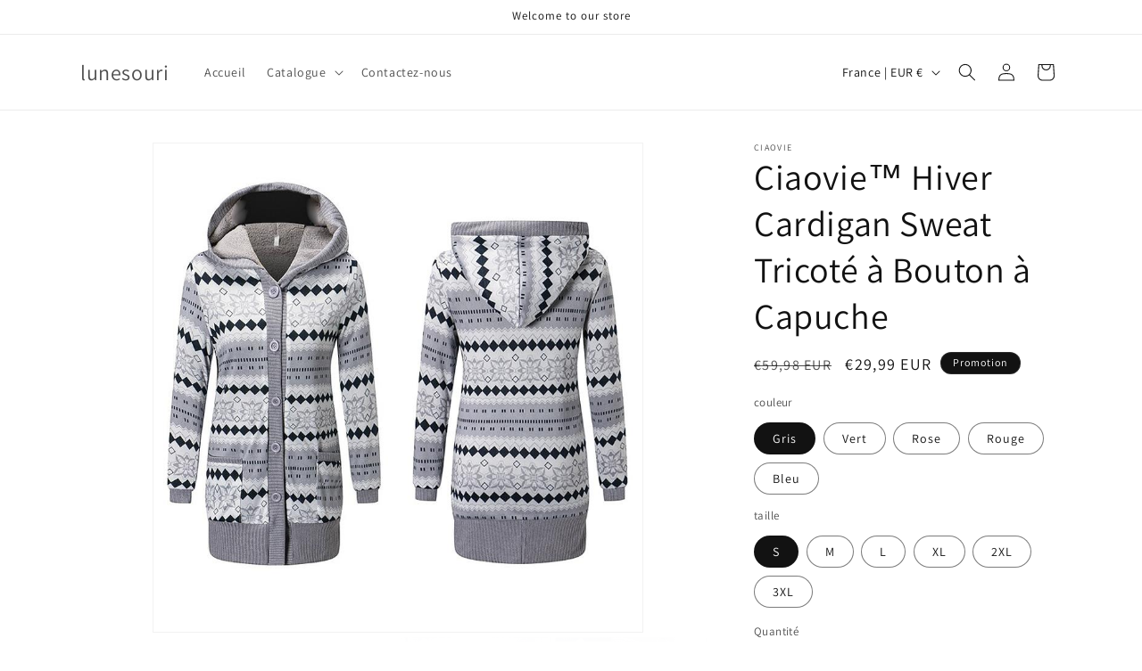

--- FILE ---
content_type: text/html; charset=utf-8
request_url: https://www.lunesouri.fr/products/ciaovie%E2%84%A2-hiver-cardigan-sweat-tricote-a-bouton-a-capuche
body_size: 36791
content:
<!doctype html>
<html class="js" lang="fr">
  <head>
    <meta charset="utf-8">
    <meta http-equiv="X-UA-Compatible" content="IE=edge">
    <meta name="viewport" content="width=device-width,initial-scale=1">
    <meta name="theme-color" content="">
    <link rel="canonical" href="https://www.lunesouri.fr/products/ciaovie%e2%84%a2-hiver-cardigan-sweat-tricote-a-bouton-a-capuche"><link rel="preconnect" href="https://fonts.shopifycdn.com" crossorigin><title>
      Ciaovie™ Hiver Cardigan Sweat Tricoté à Bouton à Capuche
 &ndash; lunesouri</title>

    
      <meta name="description" content="👉100% neuf et de haute qualité 👉Idéal pour automne et hiver, parfait pour correspondre avec n&#39;importe quel type de pantalons et de chaussures. CARACTÉRISTIQUES : Il est composé de matériaux de haute qualité, suffisamment durable pour votre port quotidien. Lorsque vous le portez, vous pouvez vous sentir à l&#39;aise et au c">
    

    

<meta property="og:site_name" content="lunesouri">
<meta property="og:url" content="https://www.lunesouri.fr/products/ciaovie%e2%84%a2-hiver-cardigan-sweat-tricote-a-bouton-a-capuche">
<meta property="og:title" content="Ciaovie™ Hiver Cardigan Sweat Tricoté à Bouton à Capuche">
<meta property="og:type" content="product">
<meta property="og:description" content="👉100% neuf et de haute qualité 👉Idéal pour automne et hiver, parfait pour correspondre avec n&#39;importe quel type de pantalons et de chaussures. CARACTÉRISTIQUES : Il est composé de matériaux de haute qualité, suffisamment durable pour votre port quotidien. Lorsque vous le portez, vous pouvez vous sentir à l&#39;aise et au c"><meta property="og:image" content="http://www.lunesouri.fr/cdn/shop/products/1_7cb7cbb6-1366-4bcf-91a9-e490722e7049.jpg?v=1642339408">
  <meta property="og:image:secure_url" content="https://www.lunesouri.fr/cdn/shop/products/1_7cb7cbb6-1366-4bcf-91a9-e490722e7049.jpg?v=1642339408">
  <meta property="og:image:width" content="800">
  <meta property="og:image:height" content="800"><meta property="og:price:amount" content="29,99">
  <meta property="og:price:currency" content="EUR"><meta name="twitter:card" content="summary_large_image">
<meta name="twitter:title" content="Ciaovie™ Hiver Cardigan Sweat Tricoté à Bouton à Capuche">
<meta name="twitter:description" content="👉100% neuf et de haute qualité 👉Idéal pour automne et hiver, parfait pour correspondre avec n&#39;importe quel type de pantalons et de chaussures. CARACTÉRISTIQUES : Il est composé de matériaux de haute qualité, suffisamment durable pour votre port quotidien. Lorsque vous le portez, vous pouvez vous sentir à l&#39;aise et au c">


    <script src="//www.lunesouri.fr/cdn/shop/t/9/assets/constants.js?v=132983761750457495441743670024" defer="defer"></script>
    <script src="//www.lunesouri.fr/cdn/shop/t/9/assets/pubsub.js?v=25310214064522200911743670025" defer="defer"></script>
    <script src="//www.lunesouri.fr/cdn/shop/t/9/assets/global.js?v=184345515105158409801743670024" defer="defer"></script>
    <script src="//www.lunesouri.fr/cdn/shop/t/9/assets/details-disclosure.js?v=13653116266235556501743670024" defer="defer"></script>
    <script src="//www.lunesouri.fr/cdn/shop/t/9/assets/details-modal.js?v=25581673532751508451743670024" defer="defer"></script>
    <script src="//www.lunesouri.fr/cdn/shop/t/9/assets/search-form.js?v=133129549252120666541743670025" defer="defer"></script><script src="//www.lunesouri.fr/cdn/shop/t/9/assets/animations.js?v=88693664871331136111743670023" defer="defer"></script><script>window.performance && window.performance.mark && window.performance.mark('shopify.content_for_header.start');</script><meta id="shopify-digital-wallet" name="shopify-digital-wallet" content="/56786190474/digital_wallets/dialog">
<meta name="shopify-checkout-api-token" content="5154c711ffcccd55494a7d426603186d">
<meta id="in-context-paypal-metadata" data-shop-id="56786190474" data-venmo-supported="false" data-environment="production" data-locale="fr_FR" data-paypal-v4="true" data-currency="EUR">
<link rel="alternate" type="application/json+oembed" href="https://www.lunesouri.fr/products/ciaovie%e2%84%a2-hiver-cardigan-sweat-tricote-a-bouton-a-capuche.oembed">
<script async="async" src="/checkouts/internal/preloads.js?locale=fr-FR"></script>
<script id="shopify-features" type="application/json">{"accessToken":"5154c711ffcccd55494a7d426603186d","betas":["rich-media-storefront-analytics"],"domain":"www.lunesouri.fr","predictiveSearch":true,"shopId":56786190474,"locale":"fr"}</script>
<script>var Shopify = Shopify || {};
Shopify.shop = "lunesouri.myshopify.com";
Shopify.locale = "fr";
Shopify.currency = {"active":"EUR","rate":"1.0"};
Shopify.country = "FR";
Shopify.theme = {"name":"Dawn","id":142281244810,"schema_name":"Dawn","schema_version":"15.3.0","theme_store_id":887,"role":"main"};
Shopify.theme.handle = "null";
Shopify.theme.style = {"id":null,"handle":null};
Shopify.cdnHost = "www.lunesouri.fr/cdn";
Shopify.routes = Shopify.routes || {};
Shopify.routes.root = "/";</script>
<script type="module">!function(o){(o.Shopify=o.Shopify||{}).modules=!0}(window);</script>
<script>!function(o){function n(){var o=[];function n(){o.push(Array.prototype.slice.apply(arguments))}return n.q=o,n}var t=o.Shopify=o.Shopify||{};t.loadFeatures=n(),t.autoloadFeatures=n()}(window);</script>
<script id="shop-js-analytics" type="application/json">{"pageType":"product"}</script>
<script defer="defer" async type="module" src="//www.lunesouri.fr/cdn/shopifycloud/shop-js/modules/v2/client.init-shop-cart-sync_INwxTpsh.fr.esm.js"></script>
<script defer="defer" async type="module" src="//www.lunesouri.fr/cdn/shopifycloud/shop-js/modules/v2/chunk.common_YNAa1F1g.esm.js"></script>
<script type="module">
  await import("//www.lunesouri.fr/cdn/shopifycloud/shop-js/modules/v2/client.init-shop-cart-sync_INwxTpsh.fr.esm.js");
await import("//www.lunesouri.fr/cdn/shopifycloud/shop-js/modules/v2/chunk.common_YNAa1F1g.esm.js");

  window.Shopify.SignInWithShop?.initShopCartSync?.({"fedCMEnabled":true,"windoidEnabled":true});

</script>
<script>(function() {
  var isLoaded = false;
  function asyncLoad() {
    if (isLoaded) return;
    isLoaded = true;
    var urls = ["https:\/\/loox.io\/widget\/NEvEHBH5Bd\/loox.1682066753651.js?shop=lunesouri.myshopify.com","https:\/\/dkov91l6wait7.cloudfront.net\/almighty.js?shop=lunesouri.myshopify.com","https:\/\/intg.snapchat.com\/shopify\/shopify-scevent-init.js?id=2fb0d5fa-14fa-4216-94db-2153200bb80b\u0026shop=lunesouri.myshopify.com","https:\/\/mds.oceanpayment.com\/assets\/shopifylogo\/paypal,visa,mastercard,jcb,american_express,diners_club,discover,klarna,afterpay,apple_pay,google_pay.js?shop=lunesouri.myshopify.com","https:\/\/omnisnippet1.com\/platforms\/shopify.js?source=scriptTag\u0026v=2025-05-15T12\u0026shop=lunesouri.myshopify.com"];
    for (var i = 0; i < urls.length; i++) {
      var s = document.createElement('script');
      s.type = 'text/javascript';
      s.async = true;
      s.src = urls[i];
      var x = document.getElementsByTagName('script')[0];
      x.parentNode.insertBefore(s, x);
    }
  };
  if(window.attachEvent) {
    window.attachEvent('onload', asyncLoad);
  } else {
    window.addEventListener('load', asyncLoad, false);
  }
})();</script>
<script id="__st">var __st={"a":56786190474,"offset":-14400,"reqid":"c0680106-70ac-4597-971c-63e7a400ee8a-1769031394","pageurl":"www.lunesouri.fr\/products\/ciaovie%E2%84%A2-hiver-cardigan-sweat-tricote-a-bouton-a-capuche","u":"378e5dc25ee7","p":"product","rtyp":"product","rid":6739662471306};</script>
<script>window.ShopifyPaypalV4VisibilityTracking = true;</script>
<script id="captcha-bootstrap">!function(){'use strict';const t='contact',e='account',n='new_comment',o=[[t,t],['blogs',n],['comments',n],[t,'customer']],c=[[e,'customer_login'],[e,'guest_login'],[e,'recover_customer_password'],[e,'create_customer']],r=t=>t.map((([t,e])=>`form[action*='/${t}']:not([data-nocaptcha='true']) input[name='form_type'][value='${e}']`)).join(','),a=t=>()=>t?[...document.querySelectorAll(t)].map((t=>t.form)):[];function s(){const t=[...o],e=r(t);return a(e)}const i='password',u='form_key',d=['recaptcha-v3-token','g-recaptcha-response','h-captcha-response',i],f=()=>{try{return window.sessionStorage}catch{return}},m='__shopify_v',_=t=>t.elements[u];function p(t,e,n=!1){try{const o=window.sessionStorage,c=JSON.parse(o.getItem(e)),{data:r}=function(t){const{data:e,action:n}=t;return t[m]||n?{data:e,action:n}:{data:t,action:n}}(c);for(const[e,n]of Object.entries(r))t.elements[e]&&(t.elements[e].value=n);n&&o.removeItem(e)}catch(o){console.error('form repopulation failed',{error:o})}}const l='form_type',E='cptcha';function T(t){t.dataset[E]=!0}const w=window,h=w.document,L='Shopify',v='ce_forms',y='captcha';let A=!1;((t,e)=>{const n=(g='f06e6c50-85a8-45c8-87d0-21a2b65856fe',I='https://cdn.shopify.com/shopifycloud/storefront-forms-hcaptcha/ce_storefront_forms_captcha_hcaptcha.v1.5.2.iife.js',D={infoText:'Protégé par hCaptcha',privacyText:'Confidentialité',termsText:'Conditions'},(t,e,n)=>{const o=w[L][v],c=o.bindForm;if(c)return c(t,g,e,D).then(n);var r;o.q.push([[t,g,e,D],n]),r=I,A||(h.body.append(Object.assign(h.createElement('script'),{id:'captcha-provider',async:!0,src:r})),A=!0)});var g,I,D;w[L]=w[L]||{},w[L][v]=w[L][v]||{},w[L][v].q=[],w[L][y]=w[L][y]||{},w[L][y].protect=function(t,e){n(t,void 0,e),T(t)},Object.freeze(w[L][y]),function(t,e,n,w,h,L){const[v,y,A,g]=function(t,e,n){const i=e?o:[],u=t?c:[],d=[...i,...u],f=r(d),m=r(i),_=r(d.filter((([t,e])=>n.includes(e))));return[a(f),a(m),a(_),s()]}(w,h,L),I=t=>{const e=t.target;return e instanceof HTMLFormElement?e:e&&e.form},D=t=>v().includes(t);t.addEventListener('submit',(t=>{const e=I(t);if(!e)return;const n=D(e)&&!e.dataset.hcaptchaBound&&!e.dataset.recaptchaBound,o=_(e),c=g().includes(e)&&(!o||!o.value);(n||c)&&t.preventDefault(),c&&!n&&(function(t){try{if(!f())return;!function(t){const e=f();if(!e)return;const n=_(t);if(!n)return;const o=n.value;o&&e.removeItem(o)}(t);const e=Array.from(Array(32),(()=>Math.random().toString(36)[2])).join('');!function(t,e){_(t)||t.append(Object.assign(document.createElement('input'),{type:'hidden',name:u})),t.elements[u].value=e}(t,e),function(t,e){const n=f();if(!n)return;const o=[...t.querySelectorAll(`input[type='${i}']`)].map((({name:t})=>t)),c=[...d,...o],r={};for(const[a,s]of new FormData(t).entries())c.includes(a)||(r[a]=s);n.setItem(e,JSON.stringify({[m]:1,action:t.action,data:r}))}(t,e)}catch(e){console.error('failed to persist form',e)}}(e),e.submit())}));const S=(t,e)=>{t&&!t.dataset[E]&&(n(t,e.some((e=>e===t))),T(t))};for(const o of['focusin','change'])t.addEventListener(o,(t=>{const e=I(t);D(e)&&S(e,y())}));const B=e.get('form_key'),M=e.get(l),P=B&&M;t.addEventListener('DOMContentLoaded',(()=>{const t=y();if(P)for(const e of t)e.elements[l].value===M&&p(e,B);[...new Set([...A(),...v().filter((t=>'true'===t.dataset.shopifyCaptcha))])].forEach((e=>S(e,t)))}))}(h,new URLSearchParams(w.location.search),n,t,e,['guest_login'])})(!0,!0)}();</script>
<script integrity="sha256-4kQ18oKyAcykRKYeNunJcIwy7WH5gtpwJnB7kiuLZ1E=" data-source-attribution="shopify.loadfeatures" defer="defer" src="//www.lunesouri.fr/cdn/shopifycloud/storefront/assets/storefront/load_feature-a0a9edcb.js" crossorigin="anonymous"></script>
<script data-source-attribution="shopify.dynamic_checkout.dynamic.init">var Shopify=Shopify||{};Shopify.PaymentButton=Shopify.PaymentButton||{isStorefrontPortableWallets:!0,init:function(){window.Shopify.PaymentButton.init=function(){};var t=document.createElement("script");t.src="https://www.lunesouri.fr/cdn/shopifycloud/portable-wallets/latest/portable-wallets.fr.js",t.type="module",document.head.appendChild(t)}};
</script>
<script data-source-attribution="shopify.dynamic_checkout.buyer_consent">
  function portableWalletsHideBuyerConsent(e){var t=document.getElementById("shopify-buyer-consent"),n=document.getElementById("shopify-subscription-policy-button");t&&n&&(t.classList.add("hidden"),t.setAttribute("aria-hidden","true"),n.removeEventListener("click",e))}function portableWalletsShowBuyerConsent(e){var t=document.getElementById("shopify-buyer-consent"),n=document.getElementById("shopify-subscription-policy-button");t&&n&&(t.classList.remove("hidden"),t.removeAttribute("aria-hidden"),n.addEventListener("click",e))}window.Shopify?.PaymentButton&&(window.Shopify.PaymentButton.hideBuyerConsent=portableWalletsHideBuyerConsent,window.Shopify.PaymentButton.showBuyerConsent=portableWalletsShowBuyerConsent);
</script>
<script>
  function portableWalletsCleanup(e){e&&e.src&&console.error("Failed to load portable wallets script "+e.src);var t=document.querySelectorAll("shopify-accelerated-checkout .shopify-payment-button__skeleton, shopify-accelerated-checkout-cart .wallet-cart-button__skeleton"),e=document.getElementById("shopify-buyer-consent");for(let e=0;e<t.length;e++)t[e].remove();e&&e.remove()}function portableWalletsNotLoadedAsModule(e){e instanceof ErrorEvent&&"string"==typeof e.message&&e.message.includes("import.meta")&&"string"==typeof e.filename&&e.filename.includes("portable-wallets")&&(window.removeEventListener("error",portableWalletsNotLoadedAsModule),window.Shopify.PaymentButton.failedToLoad=e,"loading"===document.readyState?document.addEventListener("DOMContentLoaded",window.Shopify.PaymentButton.init):window.Shopify.PaymentButton.init())}window.addEventListener("error",portableWalletsNotLoadedAsModule);
</script>

<script type="module" src="https://www.lunesouri.fr/cdn/shopifycloud/portable-wallets/latest/portable-wallets.fr.js" onError="portableWalletsCleanup(this)" crossorigin="anonymous"></script>
<script nomodule>
  document.addEventListener("DOMContentLoaded", portableWalletsCleanup);
</script>

<link id="shopify-accelerated-checkout-styles" rel="stylesheet" media="screen" href="https://www.lunesouri.fr/cdn/shopifycloud/portable-wallets/latest/accelerated-checkout-backwards-compat.css" crossorigin="anonymous">
<style id="shopify-accelerated-checkout-cart">
        #shopify-buyer-consent {
  margin-top: 1em;
  display: inline-block;
  width: 100%;
}

#shopify-buyer-consent.hidden {
  display: none;
}

#shopify-subscription-policy-button {
  background: none;
  border: none;
  padding: 0;
  text-decoration: underline;
  font-size: inherit;
  cursor: pointer;
}

#shopify-subscription-policy-button::before {
  box-shadow: none;
}

      </style>
<script id="sections-script" data-sections="header" defer="defer" src="//www.lunesouri.fr/cdn/shop/t/9/compiled_assets/scripts.js?v=553"></script>
<script>window.performance && window.performance.mark && window.performance.mark('shopify.content_for_header.end');</script>


    <style data-shopify>
      @font-face {
  font-family: Assistant;
  font-weight: 400;
  font-style: normal;
  font-display: swap;
  src: url("//www.lunesouri.fr/cdn/fonts/assistant/assistant_n4.9120912a469cad1cc292572851508ca49d12e768.woff2") format("woff2"),
       url("//www.lunesouri.fr/cdn/fonts/assistant/assistant_n4.6e9875ce64e0fefcd3f4446b7ec9036b3ddd2985.woff") format("woff");
}

      @font-face {
  font-family: Assistant;
  font-weight: 700;
  font-style: normal;
  font-display: swap;
  src: url("//www.lunesouri.fr/cdn/fonts/assistant/assistant_n7.bf44452348ec8b8efa3aa3068825305886b1c83c.woff2") format("woff2"),
       url("//www.lunesouri.fr/cdn/fonts/assistant/assistant_n7.0c887fee83f6b3bda822f1150b912c72da0f7b64.woff") format("woff");
}

      
      
      @font-face {
  font-family: Assistant;
  font-weight: 400;
  font-style: normal;
  font-display: swap;
  src: url("//www.lunesouri.fr/cdn/fonts/assistant/assistant_n4.9120912a469cad1cc292572851508ca49d12e768.woff2") format("woff2"),
       url("//www.lunesouri.fr/cdn/fonts/assistant/assistant_n4.6e9875ce64e0fefcd3f4446b7ec9036b3ddd2985.woff") format("woff");
}


      
        :root,
        .color-scheme-1 {
          --color-background: 255,255,255;
        
          --gradient-background: #FFFFFF;
        

        

        --color-foreground: 18,18,18;
        --color-background-contrast: 191,191,191;
        --color-shadow: 18,18,18;
        --color-button: 18,18,18;
        --color-button-text: 255,255,255;
        --color-secondary-button: 255,255,255;
        --color-secondary-button-text: 18,18,18;
        --color-link: 18,18,18;
        --color-badge-foreground: 18,18,18;
        --color-badge-background: 255,255,255;
        --color-badge-border: 18,18,18;
        --payment-terms-background-color: rgb(255 255 255);
      }
      
        
        .color-scheme-2 {
          --color-background: 243,243,243;
        
          --gradient-background: #F3F3F3;
        

        

        --color-foreground: 18,18,18;
        --color-background-contrast: 179,179,179;
        --color-shadow: 18,18,18;
        --color-button: 18,18,18;
        --color-button-text: 243,243,243;
        --color-secondary-button: 243,243,243;
        --color-secondary-button-text: 18,18,18;
        --color-link: 18,18,18;
        --color-badge-foreground: 18,18,18;
        --color-badge-background: 243,243,243;
        --color-badge-border: 18,18,18;
        --payment-terms-background-color: rgb(243 243 243);
      }
      
        
        .color-scheme-3 {
          --color-background: 36,40,51;
        
          --gradient-background: #242833;
        

        

        --color-foreground: 255,255,255;
        --color-background-contrast: 47,52,66;
        --color-shadow: 18,18,18;
        --color-button: 255,255,255;
        --color-button-text: 0,0,0;
        --color-secondary-button: 36,40,51;
        --color-secondary-button-text: 255,255,255;
        --color-link: 255,255,255;
        --color-badge-foreground: 255,255,255;
        --color-badge-background: 36,40,51;
        --color-badge-border: 255,255,255;
        --payment-terms-background-color: rgb(36 40 51);
      }
      
        
        .color-scheme-4 {
          --color-background: 18,18,18;
        
          --gradient-background: #121212;
        

        

        --color-foreground: 255,255,255;
        --color-background-contrast: 146,146,146;
        --color-shadow: 18,18,18;
        --color-button: 255,255,255;
        --color-button-text: 18,18,18;
        --color-secondary-button: 18,18,18;
        --color-secondary-button-text: 255,255,255;
        --color-link: 255,255,255;
        --color-badge-foreground: 255,255,255;
        --color-badge-background: 18,18,18;
        --color-badge-border: 255,255,255;
        --payment-terms-background-color: rgb(18 18 18);
      }
      
        
        .color-scheme-5 {
          --color-background: 51,79,180;
        
          --gradient-background: #334FB4;
        

        

        --color-foreground: 255,255,255;
        --color-background-contrast: 23,35,81;
        --color-shadow: 18,18,18;
        --color-button: 255,255,255;
        --color-button-text: 51,79,180;
        --color-secondary-button: 51,79,180;
        --color-secondary-button-text: 255,255,255;
        --color-link: 255,255,255;
        --color-badge-foreground: 255,255,255;
        --color-badge-background: 51,79,180;
        --color-badge-border: 255,255,255;
        --payment-terms-background-color: rgb(51 79 180);
      }
      

      body, .color-scheme-1, .color-scheme-2, .color-scheme-3, .color-scheme-4, .color-scheme-5 {
        color: rgba(var(--color-foreground), 0.75);
        background-color: rgb(var(--color-background));
      }

      :root {
        --font-body-family: Assistant, sans-serif;
        --font-body-style: normal;
        --font-body-weight: 400;
        --font-body-weight-bold: 700;

        --font-heading-family: Assistant, sans-serif;
        --font-heading-style: normal;
        --font-heading-weight: 400;

        --font-body-scale: 1.0;
        --font-heading-scale: 1.0;

        --media-padding: px;
        --media-border-opacity: 0.05;
        --media-border-width: 1px;
        --media-radius: 0px;
        --media-shadow-opacity: 0.0;
        --media-shadow-horizontal-offset: 0px;
        --media-shadow-vertical-offset: 4px;
        --media-shadow-blur-radius: 5px;
        --media-shadow-visible: 0;

        --page-width: 120rem;
        --page-width-margin: 0rem;

        --product-card-image-padding: 0.0rem;
        --product-card-corner-radius: 0.0rem;
        --product-card-text-alignment: left;
        --product-card-border-width: 0.0rem;
        --product-card-border-opacity: 0.1;
        --product-card-shadow-opacity: 0.0;
        --product-card-shadow-visible: 0;
        --product-card-shadow-horizontal-offset: 0.0rem;
        --product-card-shadow-vertical-offset: 0.4rem;
        --product-card-shadow-blur-radius: 0.5rem;

        --collection-card-image-padding: 0.0rem;
        --collection-card-corner-radius: 0.0rem;
        --collection-card-text-alignment: left;
        --collection-card-border-width: 0.0rem;
        --collection-card-border-opacity: 0.1;
        --collection-card-shadow-opacity: 0.0;
        --collection-card-shadow-visible: 0;
        --collection-card-shadow-horizontal-offset: 0.0rem;
        --collection-card-shadow-vertical-offset: 0.4rem;
        --collection-card-shadow-blur-radius: 0.5rem;

        --blog-card-image-padding: 0.0rem;
        --blog-card-corner-radius: 0.0rem;
        --blog-card-text-alignment: left;
        --blog-card-border-width: 0.0rem;
        --blog-card-border-opacity: 0.1;
        --blog-card-shadow-opacity: 0.0;
        --blog-card-shadow-visible: 0;
        --blog-card-shadow-horizontal-offset: 0.0rem;
        --blog-card-shadow-vertical-offset: 0.4rem;
        --blog-card-shadow-blur-radius: 0.5rem;

        --badge-corner-radius: 4.0rem;

        --popup-border-width: 1px;
        --popup-border-opacity: 0.1;
        --popup-corner-radius: 0px;
        --popup-shadow-opacity: 0.05;
        --popup-shadow-horizontal-offset: 0px;
        --popup-shadow-vertical-offset: 4px;
        --popup-shadow-blur-radius: 5px;

        --drawer-border-width: 1px;
        --drawer-border-opacity: 0.1;
        --drawer-shadow-opacity: 0.0;
        --drawer-shadow-horizontal-offset: 0px;
        --drawer-shadow-vertical-offset: 4px;
        --drawer-shadow-blur-radius: 5px;

        --spacing-sections-desktop: 0px;
        --spacing-sections-mobile: 0px;

        --grid-desktop-vertical-spacing: 8px;
        --grid-desktop-horizontal-spacing: 8px;
        --grid-mobile-vertical-spacing: 4px;
        --grid-mobile-horizontal-spacing: 4px;

        --text-boxes-border-opacity: 0.1;
        --text-boxes-border-width: 0px;
        --text-boxes-radius: 0px;
        --text-boxes-shadow-opacity: 0.0;
        --text-boxes-shadow-visible: 0;
        --text-boxes-shadow-horizontal-offset: 0px;
        --text-boxes-shadow-vertical-offset: 4px;
        --text-boxes-shadow-blur-radius: 5px;

        --buttons-radius: 0px;
        --buttons-radius-outset: 0px;
        --buttons-border-width: 1px;
        --buttons-border-opacity: 1.0;
        --buttons-shadow-opacity: 0.0;
        --buttons-shadow-visible: 0;
        --buttons-shadow-horizontal-offset: 0px;
        --buttons-shadow-vertical-offset: 4px;
        --buttons-shadow-blur-radius: 5px;
        --buttons-border-offset: 0px;

        --inputs-radius: 0px;
        --inputs-border-width: 1px;
        --inputs-border-opacity: 0.55;
        --inputs-shadow-opacity: 0.0;
        --inputs-shadow-horizontal-offset: 0px;
        --inputs-margin-offset: 0px;
        --inputs-shadow-vertical-offset: 4px;
        --inputs-shadow-blur-radius: 5px;
        --inputs-radius-outset: 0px;

        --variant-pills-radius: 40px;
        --variant-pills-border-width: 1px;
        --variant-pills-border-opacity: 0.55;
        --variant-pills-shadow-opacity: 0.0;
        --variant-pills-shadow-horizontal-offset: 0px;
        --variant-pills-shadow-vertical-offset: 4px;
        --variant-pills-shadow-blur-radius: 5px;
      }

      *,
      *::before,
      *::after {
        box-sizing: inherit;
      }

      html {
        box-sizing: border-box;
        font-size: calc(var(--font-body-scale) * 62.5%);
        height: 100%;
      }

      body {
        display: grid;
        grid-template-rows: auto auto 1fr auto;
        grid-template-columns: 100%;
        min-height: 100%;
        margin: 0;
        font-size: 1.5rem;
        letter-spacing: 0.06rem;
        line-height: calc(1 + 0.8 / var(--font-body-scale));
        font-family: var(--font-body-family);
        font-style: var(--font-body-style);
        font-weight: var(--font-body-weight);
      }

      @media screen and (min-width: 750px) {
        body {
          font-size: 1.6rem;
        }
      }
    </style>

    <link href="//www.lunesouri.fr/cdn/shop/t/9/assets/base.css?v=159841507637079171801743670023" rel="stylesheet" type="text/css" media="all" />
    <link rel="stylesheet" href="//www.lunesouri.fr/cdn/shop/t/9/assets/component-cart-items.css?v=123238115697927560811743670023" media="print" onload="this.media='all'">
      <link rel="preload" as="font" href="//www.lunesouri.fr/cdn/fonts/assistant/assistant_n4.9120912a469cad1cc292572851508ca49d12e768.woff2" type="font/woff2" crossorigin>
      

      <link rel="preload" as="font" href="//www.lunesouri.fr/cdn/fonts/assistant/assistant_n4.9120912a469cad1cc292572851508ca49d12e768.woff2" type="font/woff2" crossorigin>
      
<link href="//www.lunesouri.fr/cdn/shop/t/9/assets/component-localization-form.css?v=170315343355214948141743670023" rel="stylesheet" type="text/css" media="all" />
      <script src="//www.lunesouri.fr/cdn/shop/t/9/assets/localization-form.js?v=144176611646395275351743670025" defer="defer"></script><link
        rel="stylesheet"
        href="//www.lunesouri.fr/cdn/shop/t/9/assets/component-predictive-search.css?v=118923337488134913561743670023"
        media="print"
        onload="this.media='all'"
      ><script>
      if (Shopify.designMode) {
        document.documentElement.classList.add('shopify-design-mode');
      }
    </script>
  <!-- BEGIN app block: shopify://apps/vitals/blocks/app-embed/aeb48102-2a5a-4f39-bdbd-d8d49f4e20b8 --><link rel="preconnect" href="https://appsolve.io/" /><link rel="preconnect" href="https://cdn-sf.vitals.app/" /><script data-ver="58" id="vtlsAebData" class="notranslate">window.vtlsLiquidData = window.vtlsLiquidData || {};window.vtlsLiquidData.buildId = 56366;

window.vtlsLiquidData.apiHosts = {
	...window.vtlsLiquidData.apiHosts,
	"1": "https://appsolve.io"
};
	window.vtlsLiquidData.moduleSettings = {"16":{"232":true,"245":"bottom","246":"bottom","247":"Add to Cart","411":true,"417":true,"418":true,"477":"custom","478":"FAA41B","479":"ffffff","489":true,"843":"ffffff","844":"2e2e2e","921":false,"922":true,"923":true,"924":"1","925":"1","952":"{\"container\":{\"traits\":{\"height\":{\"default\":\"80px\"}}}}","1021":true,"1110":false,"1154":0,"1155":true,"1156":true,"1157":false,"1158":0,"1159":false,"1160":false,"1161":false,"1162":false,"1163":false,"1182":false,"1183":true,"1184":"","1185":false},"48":{"469":true,"491":true,"588":true,"595":false,"603":"","605":"","606":"","781":true,"783":1,"876":0,"1076":true,"1105":0},"53":{"636":"4b8e15","637":"ffffff","638":0,"639":5,"640":"Vous économisez :","642":"En rupture de stock","643":"Cet article :","644":"Prix total :","645":true,"646":"Ajouter au panier","647":"pour","648":"avec","649":"sur","650":"chaque","651":"Acheter","652":"Sous-total","653":"Réduction","654":"Ancien prix","655":0,"656":0,"657":0,"658":0,"659":"ffffff","660":14,"661":"center","671":"000000","702":"Quantité","731":"et","733":0,"734":"362e94","735":"8e86ed","736":true,"737":true,"738":true,"739":"right","740":60,"741":"Gratuit","742":"Gratuit","743":"Réclamer le cadeau","744":"1,2,4,5","750":"Cadeau","762":"Réduction","763":false,"773":"Votre produit a été ajouté au panier.","786":"économiser","848":"ffffff","849":"f6f6f6","850":"4f4f4f","851":"Par objet:","895":"eceeef","1007":"Choisis autre","1010":"{}","1012":false,"1028":"D'autres clients ont adoré cette offre","1029":"Ajouter à la commande","1030":"Ajouté à la commande","1031":"Procéder au paiement","1032":1,"1033":"{}","1035":"Voir plus","1036":"Voir moins","1037":"{}","1077":"%","1083":"Procéder au paiement","1085":100,"1086":"cd1900","1091":10,"1092":1,"1093":"{}","1164":"Livraison gratuite","1188":"light","1190":"center","1191":"light","1192":"square"}};

window.vtlsLiquidData.shopThemeName = "Dawn";window.vtlsLiquidData.settingTranslation = {"53":{"640":{"fr":"Vous économisez :"},"642":{"fr":"En rupture de stock"},"643":{"fr":"Cet article :"},"644":{"fr":"Prix total :"},"646":{"fr":"Ajouter au panier"},"647":{"fr":"pour"},"648":{"fr":"avec"},"649":{"fr":"sur"},"650":{"fr":"chaque"},"651":{"fr":"Acheter"},"652":{"fr":"Sous-total"},"653":{"fr":"Réduction"},"654":{"fr":"Ancien prix"},"702":{"fr":"Quantité"},"731":{"fr":"et"},"741":{"fr":"Gratuit"},"742":{"fr":"Gratuit"},"743":{"fr":"Réclamer le cadeau"},"750":{"fr":"Cadeau"},"762":{"fr":"Réduction"},"773":{"fr":"Votre produit a été ajouté au panier."},"786":{"fr":"économiser"},"851":{"fr":"Par objet:"},"1007":{"fr":"Choisis autre"},"1028":{"fr":"D'autres clients ont adoré cette offre"},"1029":{"fr":"Ajouter à la commande"},"1030":{"fr":"Ajouté à la commande"},"1031":{"fr":"Procéder au paiement"},"1035":{"fr":"Voir plus"},"1036":{"fr":"Voir moins"},"1083":{"fr":"Procéder au paiement"},"1167":{"fr":"Indisponible"},"1164":{"fr":"Livraison gratuite"}},"16":{"1184":{"fr":""}}};window.vtlsLiquidData.ubOfferTypes={"2":[1,2]};window.vtlsLiquidData.usesFunctions=true;window.vtlsLiquidData.shopSettings={};window.vtlsLiquidData.shopSettings.cartType="notification";window.vtlsLiquidData.spat="d13f0fbb60e108f7ad596fe422b14ef9";window.vtlsLiquidData.shopInfo={id:56786190474,domain:"www.lunesouri.fr",shopifyDomain:"lunesouri.myshopify.com",primaryLocaleIsoCode: "fr",defaultCurrency:"EUR",enabledCurrencies:["EUR"],moneyFormat:"€{{amount_with_comma_separator}}",moneyWithCurrencyFormat:"€{{amount_with_comma_separator}} EUR",appId:"1",appName:"Vitals",};window.vtlsLiquidData.acceptedScopes = {"1":[26,25,27,28,29,30,31,32,33,34,35,36,37,38,22,2,8,14,20,24,16,18,10,13,21,4,11,1,7,3,19,23,15,17,9,12]};window.vtlsLiquidData.product = {"id": 6739662471306,"available": true,"title": "Ciaovie™ Hiver Cardigan Sweat Tricoté à Bouton à Capuche","handle": "ciaovie™-hiver-cardigan-sweat-tricote-a-bouton-a-capuche","vendor": "ciaovie","type": "Vêtement","tags": [],"description": "1","featured_image":{"src": "//www.lunesouri.fr/cdn/shop/products/1_7cb7cbb6-1366-4bcf-91a9-e490722e7049.jpg?v=1642339408","aspect_ratio": "1.0"},"collectionIds": [266263494794,265946300554,297293611146],"variants": [{"id": 40508855812234,"title": "Gris \/ S","option1": "Gris","option2": "S","option3": null,"price": 2999,"compare_at_price": 5998,"available": true,"image":{"src": "//www.lunesouri.fr/cdn/shop/products/2_97a5b819-c15f-4559-9f40-6a11d44b421d.jpg?v=1642339408","alt": "Ciaovie™ Hiver Cardigan Sweat Tricoté à Bouton à Capuche - ciaovie","aspect_ratio": 1.0},"featured_media_id":21605317148810,"is_preorderable":0},{"id": 40508855845002,"title": "Gris \/ M","option1": "Gris","option2": "M","option3": null,"price": 2999,"compare_at_price": 5998,"available": true,"image":{"src": "//www.lunesouri.fr/cdn/shop/products/2_97a5b819-c15f-4559-9f40-6a11d44b421d.jpg?v=1642339408","alt": "Ciaovie™ Hiver Cardigan Sweat Tricoté à Bouton à Capuche - ciaovie","aspect_ratio": 1.0},"featured_media_id":21605317148810,"is_preorderable":0},{"id": 40508855877770,"title": "Gris \/ L","option1": "Gris","option2": "L","option3": null,"price": 2999,"compare_at_price": 5998,"available": true,"image":{"src": "//www.lunesouri.fr/cdn/shop/products/2_97a5b819-c15f-4559-9f40-6a11d44b421d.jpg?v=1642339408","alt": "Ciaovie™ Hiver Cardigan Sweat Tricoté à Bouton à Capuche - ciaovie","aspect_ratio": 1.0},"featured_media_id":21605317148810,"is_preorderable":0},{"id": 40508855910538,"title": "Gris \/ XL","option1": "Gris","option2": "XL","option3": null,"price": 2999,"compare_at_price": 5998,"available": true,"image":{"src": "//www.lunesouri.fr/cdn/shop/products/2_97a5b819-c15f-4559-9f40-6a11d44b421d.jpg?v=1642339408","alt": "Ciaovie™ Hiver Cardigan Sweat Tricoté à Bouton à Capuche - ciaovie","aspect_ratio": 1.0},"featured_media_id":21605317148810,"is_preorderable":0},{"id": 40508855943306,"title": "Gris \/ 2XL","option1": "Gris","option2": "2XL","option3": null,"price": 2999,"compare_at_price": 5998,"available": true,"image":{"src": "//www.lunesouri.fr/cdn/shop/products/2_97a5b819-c15f-4559-9f40-6a11d44b421d.jpg?v=1642339408","alt": "Ciaovie™ Hiver Cardigan Sweat Tricoté à Bouton à Capuche - ciaovie","aspect_ratio": 1.0},"featured_media_id":21605317148810,"is_preorderable":0},{"id": 40508855976074,"title": "Gris \/ 3XL","option1": "Gris","option2": "3XL","option3": null,"price": 2999,"compare_at_price": 5998,"available": true,"image":{"src": "//www.lunesouri.fr/cdn/shop/products/2_97a5b819-c15f-4559-9f40-6a11d44b421d.jpg?v=1642339408","alt": "Ciaovie™ Hiver Cardigan Sweat Tricoté à Bouton à Capuche - ciaovie","aspect_ratio": 1.0},"featured_media_id":21605317148810,"is_preorderable":0},{"id": 40508856008842,"title": "Vert \/ S","option1": "Vert","option2": "S","option3": null,"price": 2999,"compare_at_price": 5998,"available": true,"image":{"src": "//www.lunesouri.fr/cdn/shop/products/3_f10d1f96-25e3-4e45-9325-497b0bb2cbe0.jpg?v=1642339408","alt": "Ciaovie™ Hiver Cardigan Sweat Tricoté à Bouton à Capuche - ciaovie","aspect_ratio": 1.0},"featured_media_id":21605317181578,"is_preorderable":0},{"id": 40508856041610,"title": "Vert \/ M","option1": "Vert","option2": "M","option3": null,"price": 2999,"compare_at_price": 5998,"available": true,"image":{"src": "//www.lunesouri.fr/cdn/shop/products/3_f10d1f96-25e3-4e45-9325-497b0bb2cbe0.jpg?v=1642339408","alt": "Ciaovie™ Hiver Cardigan Sweat Tricoté à Bouton à Capuche - ciaovie","aspect_ratio": 1.0},"featured_media_id":21605317181578,"is_preorderable":0},{"id": 40508856074378,"title": "Vert \/ L","option1": "Vert","option2": "L","option3": null,"price": 2999,"compare_at_price": 5998,"available": true,"image":{"src": "//www.lunesouri.fr/cdn/shop/products/3_f10d1f96-25e3-4e45-9325-497b0bb2cbe0.jpg?v=1642339408","alt": "Ciaovie™ Hiver Cardigan Sweat Tricoté à Bouton à Capuche - ciaovie","aspect_ratio": 1.0},"featured_media_id":21605317181578,"is_preorderable":0},{"id": 40508856107146,"title": "Vert \/ XL","option1": "Vert","option2": "XL","option3": null,"price": 2999,"compare_at_price": 5998,"available": true,"image":{"src": "//www.lunesouri.fr/cdn/shop/products/3_f10d1f96-25e3-4e45-9325-497b0bb2cbe0.jpg?v=1642339408","alt": "Ciaovie™ Hiver Cardigan Sweat Tricoté à Bouton à Capuche - ciaovie","aspect_ratio": 1.0},"featured_media_id":21605317181578,"is_preorderable":0},{"id": 40508856139914,"title": "Vert \/ 2XL","option1": "Vert","option2": "2XL","option3": null,"price": 2999,"compare_at_price": 5998,"available": true,"image":{"src": "//www.lunesouri.fr/cdn/shop/products/3_f10d1f96-25e3-4e45-9325-497b0bb2cbe0.jpg?v=1642339408","alt": "Ciaovie™ Hiver Cardigan Sweat Tricoté à Bouton à Capuche - ciaovie","aspect_ratio": 1.0},"featured_media_id":21605317181578,"is_preorderable":0},{"id": 40508856172682,"title": "Vert \/ 3XL","option1": "Vert","option2": "3XL","option3": null,"price": 2999,"compare_at_price": 5998,"available": true,"image":{"src": "//www.lunesouri.fr/cdn/shop/products/3_f10d1f96-25e3-4e45-9325-497b0bb2cbe0.jpg?v=1642339408","alt": "Ciaovie™ Hiver Cardigan Sweat Tricoté à Bouton à Capuche - ciaovie","aspect_ratio": 1.0},"featured_media_id":21605317181578,"is_preorderable":0},{"id": 40508856205450,"title": "Rose \/ S","option1": "Rose","option2": "S","option3": null,"price": 2999,"compare_at_price": 5998,"available": true,"image":{"src": "//www.lunesouri.fr/cdn/shop/products/4_f5fe24e8-475c-4c7b-9440-76e07c219e74.jpg?v=1642339408","alt": "Ciaovie™ Hiver Cardigan Sweat Tricoté à Bouton à Capuche - ciaovie","aspect_ratio": 1.0},"featured_media_id":21605317214346,"is_preorderable":0},{"id": 40508856238218,"title": "Rose \/ M","option1": "Rose","option2": "M","option3": null,"price": 2999,"compare_at_price": 5998,"available": true,"image":{"src": "//www.lunesouri.fr/cdn/shop/products/4_f5fe24e8-475c-4c7b-9440-76e07c219e74.jpg?v=1642339408","alt": "Ciaovie™ Hiver Cardigan Sweat Tricoté à Bouton à Capuche - ciaovie","aspect_ratio": 1.0},"featured_media_id":21605317214346,"is_preorderable":0},{"id": 40508856270986,"title": "Rose \/ L","option1": "Rose","option2": "L","option3": null,"price": 2999,"compare_at_price": 5998,"available": true,"image":{"src": "//www.lunesouri.fr/cdn/shop/products/4_f5fe24e8-475c-4c7b-9440-76e07c219e74.jpg?v=1642339408","alt": "Ciaovie™ Hiver Cardigan Sweat Tricoté à Bouton à Capuche - ciaovie","aspect_ratio": 1.0},"featured_media_id":21605317214346,"is_preorderable":0},{"id": 40508856303754,"title": "Rose \/ XL","option1": "Rose","option2": "XL","option3": null,"price": 2999,"compare_at_price": 5998,"available": true,"image":{"src": "//www.lunesouri.fr/cdn/shop/products/4_f5fe24e8-475c-4c7b-9440-76e07c219e74.jpg?v=1642339408","alt": "Ciaovie™ Hiver Cardigan Sweat Tricoté à Bouton à Capuche - ciaovie","aspect_ratio": 1.0},"featured_media_id":21605317214346,"is_preorderable":0},{"id": 40508856336522,"title": "Rose \/ 2XL","option1": "Rose","option2": "2XL","option3": null,"price": 2999,"compare_at_price": 5998,"available": true,"image":{"src": "//www.lunesouri.fr/cdn/shop/products/4_f5fe24e8-475c-4c7b-9440-76e07c219e74.jpg?v=1642339408","alt": "Ciaovie™ Hiver Cardigan Sweat Tricoté à Bouton à Capuche - ciaovie","aspect_ratio": 1.0},"featured_media_id":21605317214346,"is_preorderable":0},{"id": 40508856369290,"title": "Rose \/ 3XL","option1": "Rose","option2": "3XL","option3": null,"price": 2999,"compare_at_price": 5998,"available": true,"image":{"src": "//www.lunesouri.fr/cdn/shop/products/4_f5fe24e8-475c-4c7b-9440-76e07c219e74.jpg?v=1642339408","alt": "Ciaovie™ Hiver Cardigan Sweat Tricoté à Bouton à Capuche - ciaovie","aspect_ratio": 1.0},"featured_media_id":21605317214346,"is_preorderable":0},{"id": 40508856402058,"title": "Rouge \/ S","option1": "Rouge","option2": "S","option3": null,"price": 2999,"compare_at_price": 5998,"available": true,"image":{"src": "//www.lunesouri.fr/cdn/shop/products/6_58cb2621-f2e7-4798-b79e-99b3643ba3cb.jpg?v=1642339408","alt": "Ciaovie™ Hiver Cardigan Sweat Tricoté à Bouton à Capuche - ciaovie","aspect_ratio": 1.0},"featured_media_id":21605317279882,"is_preorderable":0},{"id": 40508856434826,"title": "Rouge \/ M","option1": "Rouge","option2": "M","option3": null,"price": 2999,"compare_at_price": 5998,"available": true,"image":{"src": "//www.lunesouri.fr/cdn/shop/products/6_58cb2621-f2e7-4798-b79e-99b3643ba3cb.jpg?v=1642339408","alt": "Ciaovie™ Hiver Cardigan Sweat Tricoté à Bouton à Capuche - ciaovie","aspect_ratio": 1.0},"featured_media_id":21605317279882,"is_preorderable":0},{"id": 40508856467594,"title": "Rouge \/ L","option1": "Rouge","option2": "L","option3": null,"price": 2999,"compare_at_price": 5998,"available": true,"image":{"src": "//www.lunesouri.fr/cdn/shop/products/6_58cb2621-f2e7-4798-b79e-99b3643ba3cb.jpg?v=1642339408","alt": "Ciaovie™ Hiver Cardigan Sweat Tricoté à Bouton à Capuche - ciaovie","aspect_ratio": 1.0},"featured_media_id":21605317279882,"is_preorderable":0},{"id": 40508856500362,"title": "Rouge \/ XL","option1": "Rouge","option2": "XL","option3": null,"price": 2999,"compare_at_price": 5998,"available": true,"image":{"src": "//www.lunesouri.fr/cdn/shop/products/6_58cb2621-f2e7-4798-b79e-99b3643ba3cb.jpg?v=1642339408","alt": "Ciaovie™ Hiver Cardigan Sweat Tricoté à Bouton à Capuche - ciaovie","aspect_ratio": 1.0},"featured_media_id":21605317279882,"is_preorderable":0},{"id": 40508856533130,"title": "Rouge \/ 2XL","option1": "Rouge","option2": "2XL","option3": null,"price": 2999,"compare_at_price": 5998,"available": true,"image":{"src": "//www.lunesouri.fr/cdn/shop/products/6_58cb2621-f2e7-4798-b79e-99b3643ba3cb.jpg?v=1642339408","alt": "Ciaovie™ Hiver Cardigan Sweat Tricoté à Bouton à Capuche - ciaovie","aspect_ratio": 1.0},"featured_media_id":21605317279882,"is_preorderable":0},{"id": 40508856565898,"title": "Rouge \/ 3XL","option1": "Rouge","option2": "3XL","option3": null,"price": 2999,"compare_at_price": 5998,"available": true,"image":{"src": "//www.lunesouri.fr/cdn/shop/products/6_58cb2621-f2e7-4798-b79e-99b3643ba3cb.jpg?v=1642339408","alt": "Ciaovie™ Hiver Cardigan Sweat Tricoté à Bouton à Capuche - ciaovie","aspect_ratio": 1.0},"featured_media_id":21605317279882,"is_preorderable":0},{"id": 40508856598666,"title": "Bleu \/ S","option1": "Bleu","option2": "S","option3": null,"price": 2999,"compare_at_price": 5998,"available": true,"image":{"src": "//www.lunesouri.fr/cdn/shop/products/5_d77d7112-2da7-4682-8e4b-1468bea98f35.jpg?v=1642339408","alt": "Ciaovie™ Hiver Cardigan Sweat Tricoté à Bouton à Capuche - ciaovie","aspect_ratio": 1.0},"featured_media_id":21605317247114,"is_preorderable":0},{"id": 40508856631434,"title": "Bleu \/ M","option1": "Bleu","option2": "M","option3": null,"price": 2999,"compare_at_price": 5998,"available": true,"image":{"src": "//www.lunesouri.fr/cdn/shop/products/5_d77d7112-2da7-4682-8e4b-1468bea98f35.jpg?v=1642339408","alt": "Ciaovie™ Hiver Cardigan Sweat Tricoté à Bouton à Capuche - ciaovie","aspect_ratio": 1.0},"featured_media_id":21605317247114,"is_preorderable":0},{"id": 40508856664202,"title": "Bleu \/ L","option1": "Bleu","option2": "L","option3": null,"price": 2999,"compare_at_price": 5998,"available": true,"image":{"src": "//www.lunesouri.fr/cdn/shop/products/5_d77d7112-2da7-4682-8e4b-1468bea98f35.jpg?v=1642339408","alt": "Ciaovie™ Hiver Cardigan Sweat Tricoté à Bouton à Capuche - ciaovie","aspect_ratio": 1.0},"featured_media_id":21605317247114,"is_preorderable":0},{"id": 40508856696970,"title": "Bleu \/ XL","option1": "Bleu","option2": "XL","option3": null,"price": 2999,"compare_at_price": 5998,"available": true,"image":{"src": "//www.lunesouri.fr/cdn/shop/products/5_d77d7112-2da7-4682-8e4b-1468bea98f35.jpg?v=1642339408","alt": "Ciaovie™ Hiver Cardigan Sweat Tricoté à Bouton à Capuche - ciaovie","aspect_ratio": 1.0},"featured_media_id":21605317247114,"is_preorderable":0},{"id": 40508856729738,"title": "Bleu \/ 2XL","option1": "Bleu","option2": "2XL","option3": null,"price": 2999,"compare_at_price": 5998,"available": true,"image":{"src": "//www.lunesouri.fr/cdn/shop/products/5_d77d7112-2da7-4682-8e4b-1468bea98f35.jpg?v=1642339408","alt": "Ciaovie™ Hiver Cardigan Sweat Tricoté à Bouton à Capuche - ciaovie","aspect_ratio": 1.0},"featured_media_id":21605317247114,"is_preorderable":0},{"id": 40508856762506,"title": "Bleu \/ 3XL","option1": "Bleu","option2": "3XL","option3": null,"price": 2999,"compare_at_price": 5998,"available": true,"image":{"src": "//www.lunesouri.fr/cdn/shop/products/5_d77d7112-2da7-4682-8e4b-1468bea98f35.jpg?v=1642339408","alt": "Ciaovie™ Hiver Cardigan Sweat Tricoté à Bouton à Capuche - ciaovie","aspect_ratio": 1.0},"featured_media_id":21605317247114,"is_preorderable":0}],"options": [{"name": "couleur"},{"name": "taille"}],"metafields": {"reviews": {}}};window.vtlsLiquidData.cacheKeys = [1714781410,1732746405,0,1763064601,1714781410,0,0,1714781410 ];</script><script id="vtlsAebDynamicFunctions" class="notranslate">window.vtlsLiquidData = window.vtlsLiquidData || {};window.vtlsLiquidData.dynamicFunctions = ({$,vitalsGet,vitalsSet,VITALS_GET_$_DESCRIPTION,VITALS_GET_$_END_SECTION,VITALS_GET_$_ATC_FORM,VITALS_GET_$_ATC_BUTTON,submit_button,form_add_to_cart,cartItemVariantId,VITALS_EVENT_CART_UPDATED,VITALS_EVENT_DISCOUNTS_LOADED,VITALS_EVENT_RENDER_CAROUSEL_STARS,VITALS_EVENT_RENDER_COLLECTION_STARS,VITALS_EVENT_SMART_BAR_RENDERED,VITALS_EVENT_SMART_BAR_CLOSED,VITALS_EVENT_TABS_RENDERED,VITALS_EVENT_VARIANT_CHANGED,VITALS_EVENT_ATC_BUTTON_FOUND,VITALS_IS_MOBILE,VITALS_PAGE_TYPE,VITALS_APPEND_CSS,VITALS_HOOK__CAN_EXECUTE_CHECKOUT,VITALS_HOOK__GET_CUSTOM_CHECKOUT_URL_PARAMETERS,VITALS_HOOK__GET_CUSTOM_VARIANT_SELECTOR,VITALS_HOOK__GET_IMAGES_DEFAULT_SIZE,VITALS_HOOK__ON_CLICK_CHECKOUT_BUTTON,VITALS_HOOK__DONT_ACCELERATE_CHECKOUT,VITALS_HOOK__ON_ATC_STAY_ON_THE_SAME_PAGE,VITALS_HOOK__CAN_EXECUTE_ATC,VITALS_FLAG__IGNORE_VARIANT_ID_FROM_URL,VITALS_FLAG__UPDATE_ATC_BUTTON_REFERENCE,VITALS_FLAG__UPDATE_CART_ON_CHECKOUT,VITALS_FLAG__USE_CAPTURE_FOR_ATC_BUTTON,VITALS_FLAG__USE_FIRST_ATC_SPAN_FOR_PRE_ORDER,VITALS_FLAG__USE_HTML_FOR_STICKY_ATC_BUTTON,VITALS_FLAG__STOP_EXECUTION,VITALS_FLAG__USE_CUSTOM_COLLECTION_FILTER_DROPDOWN,VITALS_FLAG__PRE_ORDER_START_WITH_OBSERVER,VITALS_FLAG__PRE_ORDER_OBSERVER_DELAY,VITALS_FLAG__ON_CHECKOUT_CLICK_USE_CAPTURE_EVENT,handle,}) => {return {"147": {"location":"description","locator":"after"},"687": {"location":"atc_button","locator":"after"},};};</script><script id="vtlsAebDocumentInjectors" class="notranslate">window.vtlsLiquidData = window.vtlsLiquidData || {};window.vtlsLiquidData.documentInjectors = ({$,vitalsGet,vitalsSet,VITALS_IS_MOBILE,VITALS_APPEND_CSS}) => {const documentInjectors = {};documentInjectors["1"]={};documentInjectors["1"]["d"]=[];documentInjectors["1"]["d"]["0"]={};documentInjectors["1"]["d"]["0"]["a"]=null;documentInjectors["1"]["d"]["0"]["s"]="div[itemprop=\"description\"]";documentInjectors["1"]["d"]["1"]={};documentInjectors["1"]["d"]["1"]["a"]=null;documentInjectors["1"]["d"]["1"]["s"]=".product__description.rte";documentInjectors["2"]={};documentInjectors["2"]["d"]=[];documentInjectors["2"]["d"]["0"]={};documentInjectors["2"]["d"]["0"]["a"]={"l":"after"};documentInjectors["2"]["d"]["0"]["s"]="div.section.product_section";documentInjectors["2"]["d"]["1"]={};documentInjectors["2"]["d"]["1"]["a"]={"l":"before"};documentInjectors["2"]["d"]["1"]["s"]="footer.footer";documentInjectors["3"]={};documentInjectors["3"]["d"]=[];documentInjectors["3"]["d"]["0"]={};documentInjectors["3"]["d"]["0"]["a"]={"js":"$('.cart_subtotal.js-cart_subtotal').html(cart_html);\n$('.cart_savings').hide();"};documentInjectors["3"]["d"]["0"]["s"]=".cart_subtotal.js-cart_subtotal";documentInjectors["3"]["d"]["0"]["js"]=function(left_subtotal, right_subtotal, cart_html) { var vitalsDiscountsDiv = ".vitals-discounts";
if ($(vitalsDiscountsDiv).length === 0) {
$('.cart_subtotal.js-cart_subtotal').html(cart_html);
$('.cart_savings').hide();
}

};documentInjectors["10"]={};documentInjectors["10"]["d"]=[];documentInjectors["10"]["d"]["0"]={};documentInjectors["10"]["d"]["0"]["a"]=[];documentInjectors["10"]["d"]["0"]["s"]="div.product-form__item.product-form__item--quantity:not(.vitals_quantity)";documentInjectors["10"]["d"]["1"]={};documentInjectors["10"]["d"]["1"]["a"]=[];documentInjectors["10"]["d"]["1"]["s"]="div.purchase-details__quantity.product-quantity-box";documentInjectors["10"]["d"]["2"]={};documentInjectors["10"]["d"]["2"]["a"]=[];documentInjectors["10"]["d"]["2"]["s"]="div.product-form__input.product-form__quantity";documentInjectors["12"]={};documentInjectors["12"]["d"]=[];documentInjectors["12"]["d"]["0"]={};documentInjectors["12"]["d"]["0"]["a"]=[];documentInjectors["12"]["d"]["0"]["s"]="form[action*=\"\/cart\/add\"]:visible:not([id*=\"product-form-installment\"]):not([id*=\"product-installment-form\"]):not(.vtls-exclude-atc-injector *)";documentInjectors["11"]={};documentInjectors["11"]["d"]=[];documentInjectors["11"]["d"]["0"]={};documentInjectors["11"]["d"]["0"]["a"]={"ctx":"inside","last":false};documentInjectors["11"]["d"]["0"]["s"]="[type=\"submit\"]:not(.swym-button)";documentInjectors["11"]["d"]["1"]={};documentInjectors["11"]["d"]["1"]["a"]={"ctx":"inside","last":false};documentInjectors["11"]["d"]["1"]["s"]="[name=\"add\"]:not(.swym-button)";documentInjectors["11"]["d"]["2"]={};documentInjectors["11"]["d"]["2"]["a"]={"ctx":"outside"};documentInjectors["11"]["d"]["2"]["s"]=".product-form__submit";documentInjectors["15"]={};documentInjectors["15"]["d"]=[];documentInjectors["15"]["d"]["0"]={};documentInjectors["15"]["d"]["0"]["a"]=[];documentInjectors["15"]["d"]["0"]["s"]="form[action*=\"\/cart\"] .cart-items .cart-item__details a[href*=\"\/products\"][href*=\"?variant={{variant_id}}\"]:not([href*=\"cart-suggestions=false\"])";return documentInjectors;};</script><script id="vtlsAebBundle" src="https://cdn-sf.vitals.app/assets/js/bundle-a4d02c620db24a6b8995b5296c296c59.js" async></script>

<!-- END app block --><link href="https://monorail-edge.shopifysvc.com" rel="dns-prefetch">
<script>(function(){if ("sendBeacon" in navigator && "performance" in window) {try {var session_token_from_headers = performance.getEntriesByType('navigation')[0].serverTiming.find(x => x.name == '_s').description;} catch {var session_token_from_headers = undefined;}var session_cookie_matches = document.cookie.match(/_shopify_s=([^;]*)/);var session_token_from_cookie = session_cookie_matches && session_cookie_matches.length === 2 ? session_cookie_matches[1] : "";var session_token = session_token_from_headers || session_token_from_cookie || "";function handle_abandonment_event(e) {var entries = performance.getEntries().filter(function(entry) {return /monorail-edge.shopifysvc.com/.test(entry.name);});if (!window.abandonment_tracked && entries.length === 0) {window.abandonment_tracked = true;var currentMs = Date.now();var navigation_start = performance.timing.navigationStart;var payload = {shop_id: 56786190474,url: window.location.href,navigation_start,duration: currentMs - navigation_start,session_token,page_type: "product"};window.navigator.sendBeacon("https://monorail-edge.shopifysvc.com/v1/produce", JSON.stringify({schema_id: "online_store_buyer_site_abandonment/1.1",payload: payload,metadata: {event_created_at_ms: currentMs,event_sent_at_ms: currentMs}}));}}window.addEventListener('pagehide', handle_abandonment_event);}}());</script>
<script id="web-pixels-manager-setup">(function e(e,d,r,n,o){if(void 0===o&&(o={}),!Boolean(null===(a=null===(i=window.Shopify)||void 0===i?void 0:i.analytics)||void 0===a?void 0:a.replayQueue)){var i,a;window.Shopify=window.Shopify||{};var t=window.Shopify;t.analytics=t.analytics||{};var s=t.analytics;s.replayQueue=[],s.publish=function(e,d,r){return s.replayQueue.push([e,d,r]),!0};try{self.performance.mark("wpm:start")}catch(e){}var l=function(){var e={modern:/Edge?\/(1{2}[4-9]|1[2-9]\d|[2-9]\d{2}|\d{4,})\.\d+(\.\d+|)|Firefox\/(1{2}[4-9]|1[2-9]\d|[2-9]\d{2}|\d{4,})\.\d+(\.\d+|)|Chrom(ium|e)\/(9{2}|\d{3,})\.\d+(\.\d+|)|(Maci|X1{2}).+ Version\/(15\.\d+|(1[6-9]|[2-9]\d|\d{3,})\.\d+)([,.]\d+|)( \(\w+\)|)( Mobile\/\w+|) Safari\/|Chrome.+OPR\/(9{2}|\d{3,})\.\d+\.\d+|(CPU[ +]OS|iPhone[ +]OS|CPU[ +]iPhone|CPU IPhone OS|CPU iPad OS)[ +]+(15[._]\d+|(1[6-9]|[2-9]\d|\d{3,})[._]\d+)([._]\d+|)|Android:?[ /-](13[3-9]|1[4-9]\d|[2-9]\d{2}|\d{4,})(\.\d+|)(\.\d+|)|Android.+Firefox\/(13[5-9]|1[4-9]\d|[2-9]\d{2}|\d{4,})\.\d+(\.\d+|)|Android.+Chrom(ium|e)\/(13[3-9]|1[4-9]\d|[2-9]\d{2}|\d{4,})\.\d+(\.\d+|)|SamsungBrowser\/([2-9]\d|\d{3,})\.\d+/,legacy:/Edge?\/(1[6-9]|[2-9]\d|\d{3,})\.\d+(\.\d+|)|Firefox\/(5[4-9]|[6-9]\d|\d{3,})\.\d+(\.\d+|)|Chrom(ium|e)\/(5[1-9]|[6-9]\d|\d{3,})\.\d+(\.\d+|)([\d.]+$|.*Safari\/(?![\d.]+ Edge\/[\d.]+$))|(Maci|X1{2}).+ Version\/(10\.\d+|(1[1-9]|[2-9]\d|\d{3,})\.\d+)([,.]\d+|)( \(\w+\)|)( Mobile\/\w+|) Safari\/|Chrome.+OPR\/(3[89]|[4-9]\d|\d{3,})\.\d+\.\d+|(CPU[ +]OS|iPhone[ +]OS|CPU[ +]iPhone|CPU IPhone OS|CPU iPad OS)[ +]+(10[._]\d+|(1[1-9]|[2-9]\d|\d{3,})[._]\d+)([._]\d+|)|Android:?[ /-](13[3-9]|1[4-9]\d|[2-9]\d{2}|\d{4,})(\.\d+|)(\.\d+|)|Mobile Safari.+OPR\/([89]\d|\d{3,})\.\d+\.\d+|Android.+Firefox\/(13[5-9]|1[4-9]\d|[2-9]\d{2}|\d{4,})\.\d+(\.\d+|)|Android.+Chrom(ium|e)\/(13[3-9]|1[4-9]\d|[2-9]\d{2}|\d{4,})\.\d+(\.\d+|)|Android.+(UC? ?Browser|UCWEB|U3)[ /]?(15\.([5-9]|\d{2,})|(1[6-9]|[2-9]\d|\d{3,})\.\d+)\.\d+|SamsungBrowser\/(5\.\d+|([6-9]|\d{2,})\.\d+)|Android.+MQ{2}Browser\/(14(\.(9|\d{2,})|)|(1[5-9]|[2-9]\d|\d{3,})(\.\d+|))(\.\d+|)|K[Aa][Ii]OS\/(3\.\d+|([4-9]|\d{2,})\.\d+)(\.\d+|)/},d=e.modern,r=e.legacy,n=navigator.userAgent;return n.match(d)?"modern":n.match(r)?"legacy":"unknown"}(),u="modern"===l?"modern":"legacy",c=(null!=n?n:{modern:"",legacy:""})[u],f=function(e){return[e.baseUrl,"/wpm","/b",e.hashVersion,"modern"===e.buildTarget?"m":"l",".js"].join("")}({baseUrl:d,hashVersion:r,buildTarget:u}),m=function(e){var d=e.version,r=e.bundleTarget,n=e.surface,o=e.pageUrl,i=e.monorailEndpoint;return{emit:function(e){var a=e.status,t=e.errorMsg,s=(new Date).getTime(),l=JSON.stringify({metadata:{event_sent_at_ms:s},events:[{schema_id:"web_pixels_manager_load/3.1",payload:{version:d,bundle_target:r,page_url:o,status:a,surface:n,error_msg:t},metadata:{event_created_at_ms:s}}]});if(!i)return console&&console.warn&&console.warn("[Web Pixels Manager] No Monorail endpoint provided, skipping logging."),!1;try{return self.navigator.sendBeacon.bind(self.navigator)(i,l)}catch(e){}var u=new XMLHttpRequest;try{return u.open("POST",i,!0),u.setRequestHeader("Content-Type","text/plain"),u.send(l),!0}catch(e){return console&&console.warn&&console.warn("[Web Pixels Manager] Got an unhandled error while logging to Monorail."),!1}}}}({version:r,bundleTarget:l,surface:e.surface,pageUrl:self.location.href,monorailEndpoint:e.monorailEndpoint});try{o.browserTarget=l,function(e){var d=e.src,r=e.async,n=void 0===r||r,o=e.onload,i=e.onerror,a=e.sri,t=e.scriptDataAttributes,s=void 0===t?{}:t,l=document.createElement("script"),u=document.querySelector("head"),c=document.querySelector("body");if(l.async=n,l.src=d,a&&(l.integrity=a,l.crossOrigin="anonymous"),s)for(var f in s)if(Object.prototype.hasOwnProperty.call(s,f))try{l.dataset[f]=s[f]}catch(e){}if(o&&l.addEventListener("load",o),i&&l.addEventListener("error",i),u)u.appendChild(l);else{if(!c)throw new Error("Did not find a head or body element to append the script");c.appendChild(l)}}({src:f,async:!0,onload:function(){if(!function(){var e,d;return Boolean(null===(d=null===(e=window.Shopify)||void 0===e?void 0:e.analytics)||void 0===d?void 0:d.initialized)}()){var d=window.webPixelsManager.init(e)||void 0;if(d){var r=window.Shopify.analytics;r.replayQueue.forEach((function(e){var r=e[0],n=e[1],o=e[2];d.publishCustomEvent(r,n,o)})),r.replayQueue=[],r.publish=d.publishCustomEvent,r.visitor=d.visitor,r.initialized=!0}}},onerror:function(){return m.emit({status:"failed",errorMsg:"".concat(f," has failed to load")})},sri:function(e){var d=/^sha384-[A-Za-z0-9+/=]+$/;return"string"==typeof e&&d.test(e)}(c)?c:"",scriptDataAttributes:o}),m.emit({status:"loading"})}catch(e){m.emit({status:"failed",errorMsg:(null==e?void 0:e.message)||"Unknown error"})}}})({shopId: 56786190474,storefrontBaseUrl: "https://www.lunesouri.fr",extensionsBaseUrl: "https://extensions.shopifycdn.com/cdn/shopifycloud/web-pixels-manager",monorailEndpoint: "https://monorail-edge.shopifysvc.com/unstable/produce_batch",surface: "storefront-renderer",enabledBetaFlags: ["2dca8a86"],webPixelsConfigList: [{"id":"559808650","configuration":"{\"pixel_id\":\"1290376634677943\",\"pixel_type\":\"facebook_pixel\"}","eventPayloadVersion":"v1","runtimeContext":"OPEN","scriptVersion":"ca16bc87fe92b6042fbaa3acc2fbdaa6","type":"APP","apiClientId":2329312,"privacyPurposes":["ANALYTICS","MARKETING","SALE_OF_DATA"],"dataSharingAdjustments":{"protectedCustomerApprovalScopes":["read_customer_address","read_customer_email","read_customer_name","read_customer_personal_data","read_customer_phone"]}},{"id":"137003146","configuration":"{\"pixelId\":\"2fb0d5fa-14fa-4216-94db-2153200bb80b\"}","eventPayloadVersion":"v1","runtimeContext":"STRICT","scriptVersion":"c119f01612c13b62ab52809eb08154bb","type":"APP","apiClientId":2556259,"privacyPurposes":["ANALYTICS","MARKETING","SALE_OF_DATA"],"dataSharingAdjustments":{"protectedCustomerApprovalScopes":["read_customer_address","read_customer_email","read_customer_name","read_customer_personal_data","read_customer_phone"]}},{"id":"102236298","configuration":"{\"apiURL\":\"https:\/\/api.omnisend.com\",\"appURL\":\"https:\/\/app.omnisend.com\",\"brandID\":\"6245175da0267921f4921f8d\",\"trackingURL\":\"https:\/\/wt.omnisendlink.com\"}","eventPayloadVersion":"v1","runtimeContext":"STRICT","scriptVersion":"aa9feb15e63a302383aa48b053211bbb","type":"APP","apiClientId":186001,"privacyPurposes":["ANALYTICS","MARKETING","SALE_OF_DATA"],"dataSharingAdjustments":{"protectedCustomerApprovalScopes":["read_customer_address","read_customer_email","read_customer_name","read_customer_personal_data","read_customer_phone"]}},{"id":"85655690","eventPayloadVersion":"1","runtimeContext":"LAX","scriptVersion":"2","type":"CUSTOM","privacyPurposes":["SALE_OF_DATA"],"name":"Signal Gateway Pixel"},{"id":"shopify-app-pixel","configuration":"{}","eventPayloadVersion":"v1","runtimeContext":"STRICT","scriptVersion":"0450","apiClientId":"shopify-pixel","type":"APP","privacyPurposes":["ANALYTICS","MARKETING"]},{"id":"shopify-custom-pixel","eventPayloadVersion":"v1","runtimeContext":"LAX","scriptVersion":"0450","apiClientId":"shopify-pixel","type":"CUSTOM","privacyPurposes":["ANALYTICS","MARKETING"]}],isMerchantRequest: false,initData: {"shop":{"name":"lunesouri","paymentSettings":{"currencyCode":"EUR"},"myshopifyDomain":"lunesouri.myshopify.com","countryCode":"FR","storefrontUrl":"https:\/\/www.lunesouri.fr"},"customer":null,"cart":null,"checkout":null,"productVariants":[{"price":{"amount":29.99,"currencyCode":"EUR"},"product":{"title":"Ciaovie™ Hiver Cardigan Sweat Tricoté à Bouton à Capuche","vendor":"ciaovie","id":"6739662471306","untranslatedTitle":"Ciaovie™ Hiver Cardigan Sweat Tricoté à Bouton à Capuche","url":"\/products\/ciaovie%E2%84%A2-hiver-cardigan-sweat-tricote-a-bouton-a-capuche","type":"Vêtement"},"id":"40508855812234","image":{"src":"\/\/www.lunesouri.fr\/cdn\/shop\/products\/2_97a5b819-c15f-4559-9f40-6a11d44b421d.jpg?v=1642339408"},"sku":"SW083-06-S","title":"Gris \/ S","untranslatedTitle":"Gris \/ S"},{"price":{"amount":29.99,"currencyCode":"EUR"},"product":{"title":"Ciaovie™ Hiver Cardigan Sweat Tricoté à Bouton à Capuche","vendor":"ciaovie","id":"6739662471306","untranslatedTitle":"Ciaovie™ Hiver Cardigan Sweat Tricoté à Bouton à Capuche","url":"\/products\/ciaovie%E2%84%A2-hiver-cardigan-sweat-tricote-a-bouton-a-capuche","type":"Vêtement"},"id":"40508855845002","image":{"src":"\/\/www.lunesouri.fr\/cdn\/shop\/products\/2_97a5b819-c15f-4559-9f40-6a11d44b421d.jpg?v=1642339408"},"sku":"SW083-06-M","title":"Gris \/ M","untranslatedTitle":"Gris \/ M"},{"price":{"amount":29.99,"currencyCode":"EUR"},"product":{"title":"Ciaovie™ Hiver Cardigan Sweat Tricoté à Bouton à Capuche","vendor":"ciaovie","id":"6739662471306","untranslatedTitle":"Ciaovie™ Hiver Cardigan Sweat Tricoté à Bouton à Capuche","url":"\/products\/ciaovie%E2%84%A2-hiver-cardigan-sweat-tricote-a-bouton-a-capuche","type":"Vêtement"},"id":"40508855877770","image":{"src":"\/\/www.lunesouri.fr\/cdn\/shop\/products\/2_97a5b819-c15f-4559-9f40-6a11d44b421d.jpg?v=1642339408"},"sku":"SW083-06-L","title":"Gris \/ L","untranslatedTitle":"Gris \/ L"},{"price":{"amount":29.99,"currencyCode":"EUR"},"product":{"title":"Ciaovie™ Hiver Cardigan Sweat Tricoté à Bouton à Capuche","vendor":"ciaovie","id":"6739662471306","untranslatedTitle":"Ciaovie™ Hiver Cardigan Sweat Tricoté à Bouton à Capuche","url":"\/products\/ciaovie%E2%84%A2-hiver-cardigan-sweat-tricote-a-bouton-a-capuche","type":"Vêtement"},"id":"40508855910538","image":{"src":"\/\/www.lunesouri.fr\/cdn\/shop\/products\/2_97a5b819-c15f-4559-9f40-6a11d44b421d.jpg?v=1642339408"},"sku":"SW083-06-X","title":"Gris \/ XL","untranslatedTitle":"Gris \/ XL"},{"price":{"amount":29.99,"currencyCode":"EUR"},"product":{"title":"Ciaovie™ Hiver Cardigan Sweat Tricoté à Bouton à Capuche","vendor":"ciaovie","id":"6739662471306","untranslatedTitle":"Ciaovie™ Hiver Cardigan Sweat Tricoté à Bouton à Capuche","url":"\/products\/ciaovie%E2%84%A2-hiver-cardigan-sweat-tricote-a-bouton-a-capuche","type":"Vêtement"},"id":"40508855943306","image":{"src":"\/\/www.lunesouri.fr\/cdn\/shop\/products\/2_97a5b819-c15f-4559-9f40-6a11d44b421d.jpg?v=1642339408"},"sku":"SW083-06-2X","title":"Gris \/ 2XL","untranslatedTitle":"Gris \/ 2XL"},{"price":{"amount":29.99,"currencyCode":"EUR"},"product":{"title":"Ciaovie™ Hiver Cardigan Sweat Tricoté à Bouton à Capuche","vendor":"ciaovie","id":"6739662471306","untranslatedTitle":"Ciaovie™ Hiver Cardigan Sweat Tricoté à Bouton à Capuche","url":"\/products\/ciaovie%E2%84%A2-hiver-cardigan-sweat-tricote-a-bouton-a-capuche","type":"Vêtement"},"id":"40508855976074","image":{"src":"\/\/www.lunesouri.fr\/cdn\/shop\/products\/2_97a5b819-c15f-4559-9f40-6a11d44b421d.jpg?v=1642339408"},"sku":"SW083-06-3X","title":"Gris \/ 3XL","untranslatedTitle":"Gris \/ 3XL"},{"price":{"amount":29.99,"currencyCode":"EUR"},"product":{"title":"Ciaovie™ Hiver Cardigan Sweat Tricoté à Bouton à Capuche","vendor":"ciaovie","id":"6739662471306","untranslatedTitle":"Ciaovie™ Hiver Cardigan Sweat Tricoté à Bouton à Capuche","url":"\/products\/ciaovie%E2%84%A2-hiver-cardigan-sweat-tricote-a-bouton-a-capuche","type":"Vêtement"},"id":"40508856008842","image":{"src":"\/\/www.lunesouri.fr\/cdn\/shop\/products\/3_f10d1f96-25e3-4e45-9325-497b0bb2cbe0.jpg?v=1642339408"},"sku":"SW083-04-S","title":"Vert \/ S","untranslatedTitle":"Vert \/ S"},{"price":{"amount":29.99,"currencyCode":"EUR"},"product":{"title":"Ciaovie™ Hiver Cardigan Sweat Tricoté à Bouton à Capuche","vendor":"ciaovie","id":"6739662471306","untranslatedTitle":"Ciaovie™ Hiver Cardigan Sweat Tricoté à Bouton à Capuche","url":"\/products\/ciaovie%E2%84%A2-hiver-cardigan-sweat-tricote-a-bouton-a-capuche","type":"Vêtement"},"id":"40508856041610","image":{"src":"\/\/www.lunesouri.fr\/cdn\/shop\/products\/3_f10d1f96-25e3-4e45-9325-497b0bb2cbe0.jpg?v=1642339408"},"sku":"SW083-04-M","title":"Vert \/ M","untranslatedTitle":"Vert \/ M"},{"price":{"amount":29.99,"currencyCode":"EUR"},"product":{"title":"Ciaovie™ Hiver Cardigan Sweat Tricoté à Bouton à Capuche","vendor":"ciaovie","id":"6739662471306","untranslatedTitle":"Ciaovie™ Hiver Cardigan Sweat Tricoté à Bouton à Capuche","url":"\/products\/ciaovie%E2%84%A2-hiver-cardigan-sweat-tricote-a-bouton-a-capuche","type":"Vêtement"},"id":"40508856074378","image":{"src":"\/\/www.lunesouri.fr\/cdn\/shop\/products\/3_f10d1f96-25e3-4e45-9325-497b0bb2cbe0.jpg?v=1642339408"},"sku":"SW083-04-L","title":"Vert \/ L","untranslatedTitle":"Vert \/ L"},{"price":{"amount":29.99,"currencyCode":"EUR"},"product":{"title":"Ciaovie™ Hiver Cardigan Sweat Tricoté à Bouton à Capuche","vendor":"ciaovie","id":"6739662471306","untranslatedTitle":"Ciaovie™ Hiver Cardigan Sweat Tricoté à Bouton à Capuche","url":"\/products\/ciaovie%E2%84%A2-hiver-cardigan-sweat-tricote-a-bouton-a-capuche","type":"Vêtement"},"id":"40508856107146","image":{"src":"\/\/www.lunesouri.fr\/cdn\/shop\/products\/3_f10d1f96-25e3-4e45-9325-497b0bb2cbe0.jpg?v=1642339408"},"sku":"SW083-04-X","title":"Vert \/ XL","untranslatedTitle":"Vert \/ XL"},{"price":{"amount":29.99,"currencyCode":"EUR"},"product":{"title":"Ciaovie™ Hiver Cardigan Sweat Tricoté à Bouton à Capuche","vendor":"ciaovie","id":"6739662471306","untranslatedTitle":"Ciaovie™ Hiver Cardigan Sweat Tricoté à Bouton à Capuche","url":"\/products\/ciaovie%E2%84%A2-hiver-cardigan-sweat-tricote-a-bouton-a-capuche","type":"Vêtement"},"id":"40508856139914","image":{"src":"\/\/www.lunesouri.fr\/cdn\/shop\/products\/3_f10d1f96-25e3-4e45-9325-497b0bb2cbe0.jpg?v=1642339408"},"sku":"SW083-04-2X","title":"Vert \/ 2XL","untranslatedTitle":"Vert \/ 2XL"},{"price":{"amount":29.99,"currencyCode":"EUR"},"product":{"title":"Ciaovie™ Hiver Cardigan Sweat Tricoté à Bouton à Capuche","vendor":"ciaovie","id":"6739662471306","untranslatedTitle":"Ciaovie™ Hiver Cardigan Sweat Tricoté à Bouton à Capuche","url":"\/products\/ciaovie%E2%84%A2-hiver-cardigan-sweat-tricote-a-bouton-a-capuche","type":"Vêtement"},"id":"40508856172682","image":{"src":"\/\/www.lunesouri.fr\/cdn\/shop\/products\/3_f10d1f96-25e3-4e45-9325-497b0bb2cbe0.jpg?v=1642339408"},"sku":"SW083-04-3X","title":"Vert \/ 3XL","untranslatedTitle":"Vert \/ 3XL"},{"price":{"amount":29.99,"currencyCode":"EUR"},"product":{"title":"Ciaovie™ Hiver Cardigan Sweat Tricoté à Bouton à Capuche","vendor":"ciaovie","id":"6739662471306","untranslatedTitle":"Ciaovie™ Hiver Cardigan Sweat Tricoté à Bouton à Capuche","url":"\/products\/ciaovie%E2%84%A2-hiver-cardigan-sweat-tricote-a-bouton-a-capuche","type":"Vêtement"},"id":"40508856205450","image":{"src":"\/\/www.lunesouri.fr\/cdn\/shop\/products\/4_f5fe24e8-475c-4c7b-9440-76e07c219e74.jpg?v=1642339408"},"sku":"SW083-09-S","title":"Rose \/ S","untranslatedTitle":"Rose \/ S"},{"price":{"amount":29.99,"currencyCode":"EUR"},"product":{"title":"Ciaovie™ Hiver Cardigan Sweat Tricoté à Bouton à Capuche","vendor":"ciaovie","id":"6739662471306","untranslatedTitle":"Ciaovie™ Hiver Cardigan Sweat Tricoté à Bouton à Capuche","url":"\/products\/ciaovie%E2%84%A2-hiver-cardigan-sweat-tricote-a-bouton-a-capuche","type":"Vêtement"},"id":"40508856238218","image":{"src":"\/\/www.lunesouri.fr\/cdn\/shop\/products\/4_f5fe24e8-475c-4c7b-9440-76e07c219e74.jpg?v=1642339408"},"sku":"SW083-09-M","title":"Rose \/ M","untranslatedTitle":"Rose \/ M"},{"price":{"amount":29.99,"currencyCode":"EUR"},"product":{"title":"Ciaovie™ Hiver Cardigan Sweat Tricoté à Bouton à Capuche","vendor":"ciaovie","id":"6739662471306","untranslatedTitle":"Ciaovie™ Hiver Cardigan Sweat Tricoté à Bouton à Capuche","url":"\/products\/ciaovie%E2%84%A2-hiver-cardigan-sweat-tricote-a-bouton-a-capuche","type":"Vêtement"},"id":"40508856270986","image":{"src":"\/\/www.lunesouri.fr\/cdn\/shop\/products\/4_f5fe24e8-475c-4c7b-9440-76e07c219e74.jpg?v=1642339408"},"sku":"SW083-09-L","title":"Rose \/ L","untranslatedTitle":"Rose \/ L"},{"price":{"amount":29.99,"currencyCode":"EUR"},"product":{"title":"Ciaovie™ Hiver Cardigan Sweat Tricoté à Bouton à Capuche","vendor":"ciaovie","id":"6739662471306","untranslatedTitle":"Ciaovie™ Hiver Cardigan Sweat Tricoté à Bouton à Capuche","url":"\/products\/ciaovie%E2%84%A2-hiver-cardigan-sweat-tricote-a-bouton-a-capuche","type":"Vêtement"},"id":"40508856303754","image":{"src":"\/\/www.lunesouri.fr\/cdn\/shop\/products\/4_f5fe24e8-475c-4c7b-9440-76e07c219e74.jpg?v=1642339408"},"sku":"SW083-09-X","title":"Rose \/ XL","untranslatedTitle":"Rose \/ XL"},{"price":{"amount":29.99,"currencyCode":"EUR"},"product":{"title":"Ciaovie™ Hiver Cardigan Sweat Tricoté à Bouton à Capuche","vendor":"ciaovie","id":"6739662471306","untranslatedTitle":"Ciaovie™ Hiver Cardigan Sweat Tricoté à Bouton à Capuche","url":"\/products\/ciaovie%E2%84%A2-hiver-cardigan-sweat-tricote-a-bouton-a-capuche","type":"Vêtement"},"id":"40508856336522","image":{"src":"\/\/www.lunesouri.fr\/cdn\/shop\/products\/4_f5fe24e8-475c-4c7b-9440-76e07c219e74.jpg?v=1642339408"},"sku":"SW083-09-2X","title":"Rose \/ 2XL","untranslatedTitle":"Rose \/ 2XL"},{"price":{"amount":29.99,"currencyCode":"EUR"},"product":{"title":"Ciaovie™ Hiver Cardigan Sweat Tricoté à Bouton à Capuche","vendor":"ciaovie","id":"6739662471306","untranslatedTitle":"Ciaovie™ Hiver Cardigan Sweat Tricoté à Bouton à Capuche","url":"\/products\/ciaovie%E2%84%A2-hiver-cardigan-sweat-tricote-a-bouton-a-capuche","type":"Vêtement"},"id":"40508856369290","image":{"src":"\/\/www.lunesouri.fr\/cdn\/shop\/products\/4_f5fe24e8-475c-4c7b-9440-76e07c219e74.jpg?v=1642339408"},"sku":"SW083-09-3X","title":"Rose \/ 3XL","untranslatedTitle":"Rose \/ 3XL"},{"price":{"amount":29.99,"currencyCode":"EUR"},"product":{"title":"Ciaovie™ Hiver Cardigan Sweat Tricoté à Bouton à Capuche","vendor":"ciaovie","id":"6739662471306","untranslatedTitle":"Ciaovie™ Hiver Cardigan Sweat Tricoté à Bouton à Capuche","url":"\/products\/ciaovie%E2%84%A2-hiver-cardigan-sweat-tricote-a-bouton-a-capuche","type":"Vêtement"},"id":"40508856402058","image":{"src":"\/\/www.lunesouri.fr\/cdn\/shop\/products\/6_58cb2621-f2e7-4798-b79e-99b3643ba3cb.jpg?v=1642339408"},"sku":"SW083-02-S","title":"Rouge \/ S","untranslatedTitle":"Rouge \/ S"},{"price":{"amount":29.99,"currencyCode":"EUR"},"product":{"title":"Ciaovie™ Hiver Cardigan Sweat Tricoté à Bouton à Capuche","vendor":"ciaovie","id":"6739662471306","untranslatedTitle":"Ciaovie™ Hiver Cardigan Sweat Tricoté à Bouton à Capuche","url":"\/products\/ciaovie%E2%84%A2-hiver-cardigan-sweat-tricote-a-bouton-a-capuche","type":"Vêtement"},"id":"40508856434826","image":{"src":"\/\/www.lunesouri.fr\/cdn\/shop\/products\/6_58cb2621-f2e7-4798-b79e-99b3643ba3cb.jpg?v=1642339408"},"sku":"SW083-02-M","title":"Rouge \/ M","untranslatedTitle":"Rouge \/ M"},{"price":{"amount":29.99,"currencyCode":"EUR"},"product":{"title":"Ciaovie™ Hiver Cardigan Sweat Tricoté à Bouton à Capuche","vendor":"ciaovie","id":"6739662471306","untranslatedTitle":"Ciaovie™ Hiver Cardigan Sweat Tricoté à Bouton à Capuche","url":"\/products\/ciaovie%E2%84%A2-hiver-cardigan-sweat-tricote-a-bouton-a-capuche","type":"Vêtement"},"id":"40508856467594","image":{"src":"\/\/www.lunesouri.fr\/cdn\/shop\/products\/6_58cb2621-f2e7-4798-b79e-99b3643ba3cb.jpg?v=1642339408"},"sku":"SW083-02-L","title":"Rouge \/ L","untranslatedTitle":"Rouge \/ L"},{"price":{"amount":29.99,"currencyCode":"EUR"},"product":{"title":"Ciaovie™ Hiver Cardigan Sweat Tricoté à Bouton à Capuche","vendor":"ciaovie","id":"6739662471306","untranslatedTitle":"Ciaovie™ Hiver Cardigan Sweat Tricoté à Bouton à Capuche","url":"\/products\/ciaovie%E2%84%A2-hiver-cardigan-sweat-tricote-a-bouton-a-capuche","type":"Vêtement"},"id":"40508856500362","image":{"src":"\/\/www.lunesouri.fr\/cdn\/shop\/products\/6_58cb2621-f2e7-4798-b79e-99b3643ba3cb.jpg?v=1642339408"},"sku":"SW083-02-X","title":"Rouge \/ XL","untranslatedTitle":"Rouge \/ XL"},{"price":{"amount":29.99,"currencyCode":"EUR"},"product":{"title":"Ciaovie™ Hiver Cardigan Sweat Tricoté à Bouton à Capuche","vendor":"ciaovie","id":"6739662471306","untranslatedTitle":"Ciaovie™ Hiver Cardigan Sweat Tricoté à Bouton à Capuche","url":"\/products\/ciaovie%E2%84%A2-hiver-cardigan-sweat-tricote-a-bouton-a-capuche","type":"Vêtement"},"id":"40508856533130","image":{"src":"\/\/www.lunesouri.fr\/cdn\/shop\/products\/6_58cb2621-f2e7-4798-b79e-99b3643ba3cb.jpg?v=1642339408"},"sku":"SW083-02-2X","title":"Rouge \/ 2XL","untranslatedTitle":"Rouge \/ 2XL"},{"price":{"amount":29.99,"currencyCode":"EUR"},"product":{"title":"Ciaovie™ Hiver Cardigan Sweat Tricoté à Bouton à Capuche","vendor":"ciaovie","id":"6739662471306","untranslatedTitle":"Ciaovie™ Hiver Cardigan Sweat Tricoté à Bouton à Capuche","url":"\/products\/ciaovie%E2%84%A2-hiver-cardigan-sweat-tricote-a-bouton-a-capuche","type":"Vêtement"},"id":"40508856565898","image":{"src":"\/\/www.lunesouri.fr\/cdn\/shop\/products\/6_58cb2621-f2e7-4798-b79e-99b3643ba3cb.jpg?v=1642339408"},"sku":"SW083-02-3X","title":"Rouge \/ 3XL","untranslatedTitle":"Rouge \/ 3XL"},{"price":{"amount":29.99,"currencyCode":"EUR"},"product":{"title":"Ciaovie™ Hiver Cardigan Sweat Tricoté à Bouton à Capuche","vendor":"ciaovie","id":"6739662471306","untranslatedTitle":"Ciaovie™ Hiver Cardigan Sweat Tricoté à Bouton à Capuche","url":"\/products\/ciaovie%E2%84%A2-hiver-cardigan-sweat-tricote-a-bouton-a-capuche","type":"Vêtement"},"id":"40508856598666","image":{"src":"\/\/www.lunesouri.fr\/cdn\/shop\/products\/5_d77d7112-2da7-4682-8e4b-1468bea98f35.jpg?v=1642339408"},"sku":"SW083-08-S","title":"Bleu \/ S","untranslatedTitle":"Bleu \/ S"},{"price":{"amount":29.99,"currencyCode":"EUR"},"product":{"title":"Ciaovie™ Hiver Cardigan Sweat Tricoté à Bouton à Capuche","vendor":"ciaovie","id":"6739662471306","untranslatedTitle":"Ciaovie™ Hiver Cardigan Sweat Tricoté à Bouton à Capuche","url":"\/products\/ciaovie%E2%84%A2-hiver-cardigan-sweat-tricote-a-bouton-a-capuche","type":"Vêtement"},"id":"40508856631434","image":{"src":"\/\/www.lunesouri.fr\/cdn\/shop\/products\/5_d77d7112-2da7-4682-8e4b-1468bea98f35.jpg?v=1642339408"},"sku":"SW083-08-M","title":"Bleu \/ M","untranslatedTitle":"Bleu \/ M"},{"price":{"amount":29.99,"currencyCode":"EUR"},"product":{"title":"Ciaovie™ Hiver Cardigan Sweat Tricoté à Bouton à Capuche","vendor":"ciaovie","id":"6739662471306","untranslatedTitle":"Ciaovie™ Hiver Cardigan Sweat Tricoté à Bouton à Capuche","url":"\/products\/ciaovie%E2%84%A2-hiver-cardigan-sweat-tricote-a-bouton-a-capuche","type":"Vêtement"},"id":"40508856664202","image":{"src":"\/\/www.lunesouri.fr\/cdn\/shop\/products\/5_d77d7112-2da7-4682-8e4b-1468bea98f35.jpg?v=1642339408"},"sku":"SW083-08-L","title":"Bleu \/ L","untranslatedTitle":"Bleu \/ L"},{"price":{"amount":29.99,"currencyCode":"EUR"},"product":{"title":"Ciaovie™ Hiver Cardigan Sweat Tricoté à Bouton à Capuche","vendor":"ciaovie","id":"6739662471306","untranslatedTitle":"Ciaovie™ Hiver Cardigan Sweat Tricoté à Bouton à Capuche","url":"\/products\/ciaovie%E2%84%A2-hiver-cardigan-sweat-tricote-a-bouton-a-capuche","type":"Vêtement"},"id":"40508856696970","image":{"src":"\/\/www.lunesouri.fr\/cdn\/shop\/products\/5_d77d7112-2da7-4682-8e4b-1468bea98f35.jpg?v=1642339408"},"sku":"SW083-08-X","title":"Bleu \/ XL","untranslatedTitle":"Bleu \/ XL"},{"price":{"amount":29.99,"currencyCode":"EUR"},"product":{"title":"Ciaovie™ Hiver Cardigan Sweat Tricoté à Bouton à Capuche","vendor":"ciaovie","id":"6739662471306","untranslatedTitle":"Ciaovie™ Hiver Cardigan Sweat Tricoté à Bouton à Capuche","url":"\/products\/ciaovie%E2%84%A2-hiver-cardigan-sweat-tricote-a-bouton-a-capuche","type":"Vêtement"},"id":"40508856729738","image":{"src":"\/\/www.lunesouri.fr\/cdn\/shop\/products\/5_d77d7112-2da7-4682-8e4b-1468bea98f35.jpg?v=1642339408"},"sku":"SW083-08-2X","title":"Bleu \/ 2XL","untranslatedTitle":"Bleu \/ 2XL"},{"price":{"amount":29.99,"currencyCode":"EUR"},"product":{"title":"Ciaovie™ Hiver Cardigan Sweat Tricoté à Bouton à Capuche","vendor":"ciaovie","id":"6739662471306","untranslatedTitle":"Ciaovie™ Hiver Cardigan Sweat Tricoté à Bouton à Capuche","url":"\/products\/ciaovie%E2%84%A2-hiver-cardigan-sweat-tricote-a-bouton-a-capuche","type":"Vêtement"},"id":"40508856762506","image":{"src":"\/\/www.lunesouri.fr\/cdn\/shop\/products\/5_d77d7112-2da7-4682-8e4b-1468bea98f35.jpg?v=1642339408"},"sku":"SW083-08-3X","title":"Bleu \/ 3XL","untranslatedTitle":"Bleu \/ 3XL"}],"purchasingCompany":null},},"https://www.lunesouri.fr/cdn","fcfee988w5aeb613cpc8e4bc33m6693e112",{"modern":"","legacy":""},{"shopId":"56786190474","storefrontBaseUrl":"https:\/\/www.lunesouri.fr","extensionBaseUrl":"https:\/\/extensions.shopifycdn.com\/cdn\/shopifycloud\/web-pixels-manager","surface":"storefront-renderer","enabledBetaFlags":"[\"2dca8a86\"]","isMerchantRequest":"false","hashVersion":"fcfee988w5aeb613cpc8e4bc33m6693e112","publish":"custom","events":"[[\"page_viewed\",{}],[\"product_viewed\",{\"productVariant\":{\"price\":{\"amount\":29.99,\"currencyCode\":\"EUR\"},\"product\":{\"title\":\"Ciaovie™ Hiver Cardigan Sweat Tricoté à Bouton à Capuche\",\"vendor\":\"ciaovie\",\"id\":\"6739662471306\",\"untranslatedTitle\":\"Ciaovie™ Hiver Cardigan Sweat Tricoté à Bouton à Capuche\",\"url\":\"\/products\/ciaovie%E2%84%A2-hiver-cardigan-sweat-tricote-a-bouton-a-capuche\",\"type\":\"Vêtement\"},\"id\":\"40508855812234\",\"image\":{\"src\":\"\/\/www.lunesouri.fr\/cdn\/shop\/products\/2_97a5b819-c15f-4559-9f40-6a11d44b421d.jpg?v=1642339408\"},\"sku\":\"SW083-06-S\",\"title\":\"Gris \/ S\",\"untranslatedTitle\":\"Gris \/ S\"}}]]"});</script><script>
  window.ShopifyAnalytics = window.ShopifyAnalytics || {};
  window.ShopifyAnalytics.meta = window.ShopifyAnalytics.meta || {};
  window.ShopifyAnalytics.meta.currency = 'EUR';
  var meta = {"product":{"id":6739662471306,"gid":"gid:\/\/shopify\/Product\/6739662471306","vendor":"ciaovie","type":"Vêtement","handle":"ciaovie™-hiver-cardigan-sweat-tricote-a-bouton-a-capuche","variants":[{"id":40508855812234,"price":2999,"name":"Ciaovie™ Hiver Cardigan Sweat Tricoté à Bouton à Capuche - Gris \/ S","public_title":"Gris \/ S","sku":"SW083-06-S"},{"id":40508855845002,"price":2999,"name":"Ciaovie™ Hiver Cardigan Sweat Tricoté à Bouton à Capuche - Gris \/ M","public_title":"Gris \/ M","sku":"SW083-06-M"},{"id":40508855877770,"price":2999,"name":"Ciaovie™ Hiver Cardigan Sweat Tricoté à Bouton à Capuche - Gris \/ L","public_title":"Gris \/ L","sku":"SW083-06-L"},{"id":40508855910538,"price":2999,"name":"Ciaovie™ Hiver Cardigan Sweat Tricoté à Bouton à Capuche - Gris \/ XL","public_title":"Gris \/ XL","sku":"SW083-06-X"},{"id":40508855943306,"price":2999,"name":"Ciaovie™ Hiver Cardigan Sweat Tricoté à Bouton à Capuche - Gris \/ 2XL","public_title":"Gris \/ 2XL","sku":"SW083-06-2X"},{"id":40508855976074,"price":2999,"name":"Ciaovie™ Hiver Cardigan Sweat Tricoté à Bouton à Capuche - Gris \/ 3XL","public_title":"Gris \/ 3XL","sku":"SW083-06-3X"},{"id":40508856008842,"price":2999,"name":"Ciaovie™ Hiver Cardigan Sweat Tricoté à Bouton à Capuche - Vert \/ S","public_title":"Vert \/ S","sku":"SW083-04-S"},{"id":40508856041610,"price":2999,"name":"Ciaovie™ Hiver Cardigan Sweat Tricoté à Bouton à Capuche - Vert \/ M","public_title":"Vert \/ M","sku":"SW083-04-M"},{"id":40508856074378,"price":2999,"name":"Ciaovie™ Hiver Cardigan Sweat Tricoté à Bouton à Capuche - Vert \/ L","public_title":"Vert \/ L","sku":"SW083-04-L"},{"id":40508856107146,"price":2999,"name":"Ciaovie™ Hiver Cardigan Sweat Tricoté à Bouton à Capuche - Vert \/ XL","public_title":"Vert \/ XL","sku":"SW083-04-X"},{"id":40508856139914,"price":2999,"name":"Ciaovie™ Hiver Cardigan Sweat Tricoté à Bouton à Capuche - Vert \/ 2XL","public_title":"Vert \/ 2XL","sku":"SW083-04-2X"},{"id":40508856172682,"price":2999,"name":"Ciaovie™ Hiver Cardigan Sweat Tricoté à Bouton à Capuche - Vert \/ 3XL","public_title":"Vert \/ 3XL","sku":"SW083-04-3X"},{"id":40508856205450,"price":2999,"name":"Ciaovie™ Hiver Cardigan Sweat Tricoté à Bouton à Capuche - Rose \/ S","public_title":"Rose \/ S","sku":"SW083-09-S"},{"id":40508856238218,"price":2999,"name":"Ciaovie™ Hiver Cardigan Sweat Tricoté à Bouton à Capuche - Rose \/ M","public_title":"Rose \/ M","sku":"SW083-09-M"},{"id":40508856270986,"price":2999,"name":"Ciaovie™ Hiver Cardigan Sweat Tricoté à Bouton à Capuche - Rose \/ L","public_title":"Rose \/ L","sku":"SW083-09-L"},{"id":40508856303754,"price":2999,"name":"Ciaovie™ Hiver Cardigan Sweat Tricoté à Bouton à Capuche - Rose \/ XL","public_title":"Rose \/ XL","sku":"SW083-09-X"},{"id":40508856336522,"price":2999,"name":"Ciaovie™ Hiver Cardigan Sweat Tricoté à Bouton à Capuche - Rose \/ 2XL","public_title":"Rose \/ 2XL","sku":"SW083-09-2X"},{"id":40508856369290,"price":2999,"name":"Ciaovie™ Hiver Cardigan Sweat Tricoté à Bouton à Capuche - Rose \/ 3XL","public_title":"Rose \/ 3XL","sku":"SW083-09-3X"},{"id":40508856402058,"price":2999,"name":"Ciaovie™ Hiver Cardigan Sweat Tricoté à Bouton à Capuche - Rouge \/ S","public_title":"Rouge \/ S","sku":"SW083-02-S"},{"id":40508856434826,"price":2999,"name":"Ciaovie™ Hiver Cardigan Sweat Tricoté à Bouton à Capuche - Rouge \/ M","public_title":"Rouge \/ M","sku":"SW083-02-M"},{"id":40508856467594,"price":2999,"name":"Ciaovie™ Hiver Cardigan Sweat Tricoté à Bouton à Capuche - Rouge \/ L","public_title":"Rouge \/ L","sku":"SW083-02-L"},{"id":40508856500362,"price":2999,"name":"Ciaovie™ Hiver Cardigan Sweat Tricoté à Bouton à Capuche - Rouge \/ XL","public_title":"Rouge \/ XL","sku":"SW083-02-X"},{"id":40508856533130,"price":2999,"name":"Ciaovie™ Hiver Cardigan Sweat Tricoté à Bouton à Capuche - Rouge \/ 2XL","public_title":"Rouge \/ 2XL","sku":"SW083-02-2X"},{"id":40508856565898,"price":2999,"name":"Ciaovie™ Hiver Cardigan Sweat Tricoté à Bouton à Capuche - Rouge \/ 3XL","public_title":"Rouge \/ 3XL","sku":"SW083-02-3X"},{"id":40508856598666,"price":2999,"name":"Ciaovie™ Hiver Cardigan Sweat Tricoté à Bouton à Capuche - Bleu \/ S","public_title":"Bleu \/ S","sku":"SW083-08-S"},{"id":40508856631434,"price":2999,"name":"Ciaovie™ Hiver Cardigan Sweat Tricoté à Bouton à Capuche - Bleu \/ M","public_title":"Bleu \/ M","sku":"SW083-08-M"},{"id":40508856664202,"price":2999,"name":"Ciaovie™ Hiver Cardigan Sweat Tricoté à Bouton à Capuche - Bleu \/ L","public_title":"Bleu \/ L","sku":"SW083-08-L"},{"id":40508856696970,"price":2999,"name":"Ciaovie™ Hiver Cardigan Sweat Tricoté à Bouton à Capuche - Bleu \/ XL","public_title":"Bleu \/ XL","sku":"SW083-08-X"},{"id":40508856729738,"price":2999,"name":"Ciaovie™ Hiver Cardigan Sweat Tricoté à Bouton à Capuche - Bleu \/ 2XL","public_title":"Bleu \/ 2XL","sku":"SW083-08-2X"},{"id":40508856762506,"price":2999,"name":"Ciaovie™ Hiver Cardigan Sweat Tricoté à Bouton à Capuche - Bleu \/ 3XL","public_title":"Bleu \/ 3XL","sku":"SW083-08-3X"}],"remote":false},"page":{"pageType":"product","resourceType":"product","resourceId":6739662471306,"requestId":"c0680106-70ac-4597-971c-63e7a400ee8a-1769031394"}};
  for (var attr in meta) {
    window.ShopifyAnalytics.meta[attr] = meta[attr];
  }
</script>
<script class="analytics">
  (function () {
    var customDocumentWrite = function(content) {
      var jquery = null;

      if (window.jQuery) {
        jquery = window.jQuery;
      } else if (window.Checkout && window.Checkout.$) {
        jquery = window.Checkout.$;
      }

      if (jquery) {
        jquery('body').append(content);
      }
    };

    var hasLoggedConversion = function(token) {
      if (token) {
        return document.cookie.indexOf('loggedConversion=' + token) !== -1;
      }
      return false;
    }

    var setCookieIfConversion = function(token) {
      if (token) {
        var twoMonthsFromNow = new Date(Date.now());
        twoMonthsFromNow.setMonth(twoMonthsFromNow.getMonth() + 2);

        document.cookie = 'loggedConversion=' + token + '; expires=' + twoMonthsFromNow;
      }
    }

    var trekkie = window.ShopifyAnalytics.lib = window.trekkie = window.trekkie || [];
    if (trekkie.integrations) {
      return;
    }
    trekkie.methods = [
      'identify',
      'page',
      'ready',
      'track',
      'trackForm',
      'trackLink'
    ];
    trekkie.factory = function(method) {
      return function() {
        var args = Array.prototype.slice.call(arguments);
        args.unshift(method);
        trekkie.push(args);
        return trekkie;
      };
    };
    for (var i = 0; i < trekkie.methods.length; i++) {
      var key = trekkie.methods[i];
      trekkie[key] = trekkie.factory(key);
    }
    trekkie.load = function(config) {
      trekkie.config = config || {};
      trekkie.config.initialDocumentCookie = document.cookie;
      var first = document.getElementsByTagName('script')[0];
      var script = document.createElement('script');
      script.type = 'text/javascript';
      script.onerror = function(e) {
        var scriptFallback = document.createElement('script');
        scriptFallback.type = 'text/javascript';
        scriptFallback.onerror = function(error) {
                var Monorail = {
      produce: function produce(monorailDomain, schemaId, payload) {
        var currentMs = new Date().getTime();
        var event = {
          schema_id: schemaId,
          payload: payload,
          metadata: {
            event_created_at_ms: currentMs,
            event_sent_at_ms: currentMs
          }
        };
        return Monorail.sendRequest("https://" + monorailDomain + "/v1/produce", JSON.stringify(event));
      },
      sendRequest: function sendRequest(endpointUrl, payload) {
        // Try the sendBeacon API
        if (window && window.navigator && typeof window.navigator.sendBeacon === 'function' && typeof window.Blob === 'function' && !Monorail.isIos12()) {
          var blobData = new window.Blob([payload], {
            type: 'text/plain'
          });

          if (window.navigator.sendBeacon(endpointUrl, blobData)) {
            return true;
          } // sendBeacon was not successful

        } // XHR beacon

        var xhr = new XMLHttpRequest();

        try {
          xhr.open('POST', endpointUrl);
          xhr.setRequestHeader('Content-Type', 'text/plain');
          xhr.send(payload);
        } catch (e) {
          console.log(e);
        }

        return false;
      },
      isIos12: function isIos12() {
        return window.navigator.userAgent.lastIndexOf('iPhone; CPU iPhone OS 12_') !== -1 || window.navigator.userAgent.lastIndexOf('iPad; CPU OS 12_') !== -1;
      }
    };
    Monorail.produce('monorail-edge.shopifysvc.com',
      'trekkie_storefront_load_errors/1.1',
      {shop_id: 56786190474,
      theme_id: 142281244810,
      app_name: "storefront",
      context_url: window.location.href,
      source_url: "//www.lunesouri.fr/cdn/s/trekkie.storefront.cd680fe47e6c39ca5d5df5f0a32d569bc48c0f27.min.js"});

        };
        scriptFallback.async = true;
        scriptFallback.src = '//www.lunesouri.fr/cdn/s/trekkie.storefront.cd680fe47e6c39ca5d5df5f0a32d569bc48c0f27.min.js';
        first.parentNode.insertBefore(scriptFallback, first);
      };
      script.async = true;
      script.src = '//www.lunesouri.fr/cdn/s/trekkie.storefront.cd680fe47e6c39ca5d5df5f0a32d569bc48c0f27.min.js';
      first.parentNode.insertBefore(script, first);
    };
    trekkie.load(
      {"Trekkie":{"appName":"storefront","development":false,"defaultAttributes":{"shopId":56786190474,"isMerchantRequest":null,"themeId":142281244810,"themeCityHash":"15357447862353304328","contentLanguage":"fr","currency":"EUR","eventMetadataId":"da3481c3-65d5-4fe5-9bc0-025fedcf9491"},"isServerSideCookieWritingEnabled":true,"monorailRegion":"shop_domain","enabledBetaFlags":["65f19447"]},"Session Attribution":{},"S2S":{"facebookCapiEnabled":true,"source":"trekkie-storefront-renderer","apiClientId":580111}}
    );

    var loaded = false;
    trekkie.ready(function() {
      if (loaded) return;
      loaded = true;

      window.ShopifyAnalytics.lib = window.trekkie;

      var originalDocumentWrite = document.write;
      document.write = customDocumentWrite;
      try { window.ShopifyAnalytics.merchantGoogleAnalytics.call(this); } catch(error) {};
      document.write = originalDocumentWrite;

      window.ShopifyAnalytics.lib.page(null,{"pageType":"product","resourceType":"product","resourceId":6739662471306,"requestId":"c0680106-70ac-4597-971c-63e7a400ee8a-1769031394","shopifyEmitted":true});

      var match = window.location.pathname.match(/checkouts\/(.+)\/(thank_you|post_purchase)/)
      var token = match? match[1]: undefined;
      if (!hasLoggedConversion(token)) {
        setCookieIfConversion(token);
        window.ShopifyAnalytics.lib.track("Viewed Product",{"currency":"EUR","variantId":40508855812234,"productId":6739662471306,"productGid":"gid:\/\/shopify\/Product\/6739662471306","name":"Ciaovie™ Hiver Cardigan Sweat Tricoté à Bouton à Capuche - Gris \/ S","price":"29.99","sku":"SW083-06-S","brand":"ciaovie","variant":"Gris \/ S","category":"Vêtement","nonInteraction":true,"remote":false},undefined,undefined,{"shopifyEmitted":true});
      window.ShopifyAnalytics.lib.track("monorail:\/\/trekkie_storefront_viewed_product\/1.1",{"currency":"EUR","variantId":40508855812234,"productId":6739662471306,"productGid":"gid:\/\/shopify\/Product\/6739662471306","name":"Ciaovie™ Hiver Cardigan Sweat Tricoté à Bouton à Capuche - Gris \/ S","price":"29.99","sku":"SW083-06-S","brand":"ciaovie","variant":"Gris \/ S","category":"Vêtement","nonInteraction":true,"remote":false,"referer":"https:\/\/www.lunesouri.fr\/products\/ciaovie%E2%84%A2-hiver-cardigan-sweat-tricote-a-bouton-a-capuche"});
      }
    });


        var eventsListenerScript = document.createElement('script');
        eventsListenerScript.async = true;
        eventsListenerScript.src = "//www.lunesouri.fr/cdn/shopifycloud/storefront/assets/shop_events_listener-3da45d37.js";
        document.getElementsByTagName('head')[0].appendChild(eventsListenerScript);

})();</script>
  <script>
  if (!window.ga || (window.ga && typeof window.ga !== 'function')) {
    window.ga = function ga() {
      (window.ga.q = window.ga.q || []).push(arguments);
      if (window.Shopify && window.Shopify.analytics && typeof window.Shopify.analytics.publish === 'function') {
        window.Shopify.analytics.publish("ga_stub_called", {}, {sendTo: "google_osp_migration"});
      }
      console.error("Shopify's Google Analytics stub called with:", Array.from(arguments), "\nSee https://help.shopify.com/manual/promoting-marketing/pixels/pixel-migration#google for more information.");
    };
    if (window.Shopify && window.Shopify.analytics && typeof window.Shopify.analytics.publish === 'function') {
      window.Shopify.analytics.publish("ga_stub_initialized", {}, {sendTo: "google_osp_migration"});
    }
  }
</script>
<script
  defer
  src="https://www.lunesouri.fr/cdn/shopifycloud/perf-kit/shopify-perf-kit-3.0.4.min.js"
  data-application="storefront-renderer"
  data-shop-id="56786190474"
  data-render-region="gcp-us-central1"
  data-page-type="product"
  data-theme-instance-id="142281244810"
  data-theme-name="Dawn"
  data-theme-version="15.3.0"
  data-monorail-region="shop_domain"
  data-resource-timing-sampling-rate="10"
  data-shs="true"
  data-shs-beacon="true"
  data-shs-export-with-fetch="true"
  data-shs-logs-sample-rate="1"
  data-shs-beacon-endpoint="https://www.lunesouri.fr/api/collect"
></script>
</head>

  <body class="gradient">
    <a class="skip-to-content-link button visually-hidden" href="#MainContent">
      Ignorer et passer au contenu
    </a><!-- BEGIN sections: header-group -->
<div id="shopify-section-sections--18182675497098__announcement-bar" class="shopify-section shopify-section-group-header-group announcement-bar-section"><link href="//www.lunesouri.fr/cdn/shop/t/9/assets/component-slideshow.css?v=17933591812325749411743670024" rel="stylesheet" type="text/css" media="all" />
<link href="//www.lunesouri.fr/cdn/shop/t/9/assets/component-slider.css?v=14039311878856620671743670024" rel="stylesheet" type="text/css" media="all" />


<div
  class="utility-bar color-scheme-1 gradient utility-bar--bottom-border"
>
  <div class="page-width utility-bar__grid"><div
        class="announcement-bar"
        role="region"
        aria-label="Annonce"
        
      ><p class="announcement-bar__message h5">
            <span>Welcome to our store</span></p></div><div class="localization-wrapper">
</div>
  </div>
</div>


</div><div id="shopify-section-sections--18182675497098__header" class="shopify-section shopify-section-group-header-group section-header"><link rel="stylesheet" href="//www.lunesouri.fr/cdn/shop/t/9/assets/component-list-menu.css?v=151968516119678728991743670023" media="print" onload="this.media='all'">
<link rel="stylesheet" href="//www.lunesouri.fr/cdn/shop/t/9/assets/component-search.css?v=165164710990765432851743670024" media="print" onload="this.media='all'">
<link rel="stylesheet" href="//www.lunesouri.fr/cdn/shop/t/9/assets/component-menu-drawer.css?v=147478906057189667651743670023" media="print" onload="this.media='all'">
<link
  rel="stylesheet"
  href="//www.lunesouri.fr/cdn/shop/t/9/assets/component-cart-notification.css?v=54116361853792938221743670023"
  media="print"
  onload="this.media='all'"
><link rel="stylesheet" href="//www.lunesouri.fr/cdn/shop/t/9/assets/component-price.css?v=70172745017360139101743670023" media="print" onload="this.media='all'"><style>
  header-drawer {
    justify-self: start;
    margin-left: -1.2rem;
  }@media screen and (min-width: 990px) {
      header-drawer {
        display: none;
      }
    }.menu-drawer-container {
    display: flex;
  }

  .list-menu {
    list-style: none;
    padding: 0;
    margin: 0;
  }

  .list-menu--inline {
    display: inline-flex;
    flex-wrap: wrap;
  }

  summary.list-menu__item {
    padding-right: 2.7rem;
  }

  .list-menu__item {
    display: flex;
    align-items: center;
    line-height: calc(1 + 0.3 / var(--font-body-scale));
  }

  .list-menu__item--link {
    text-decoration: none;
    padding-bottom: 1rem;
    padding-top: 1rem;
    line-height: calc(1 + 0.8 / var(--font-body-scale));
  }

  @media screen and (min-width: 750px) {
    .list-menu__item--link {
      padding-bottom: 0.5rem;
      padding-top: 0.5rem;
    }
  }
</style><style data-shopify>.header {
    padding: 10px 3rem 10px 3rem;
  }

  .section-header {
    position: sticky; /* This is for fixing a Safari z-index issue. PR #2147 */
    margin-bottom: 0px;
  }

  @media screen and (min-width: 750px) {
    .section-header {
      margin-bottom: 0px;
    }
  }

  @media screen and (min-width: 990px) {
    .header {
      padding-top: 20px;
      padding-bottom: 20px;
    }
  }</style><script src="//www.lunesouri.fr/cdn/shop/t/9/assets/cart-notification.js?v=133508293167896966491743670023" defer="defer"></script>

<sticky-header
  
    data-sticky-type="on-scroll-up"
  
  class="header-wrapper color-scheme-1 gradient header-wrapper--border-bottom"
><header class="header header--middle-left header--mobile-center page-width header--has-menu header--has-account header--has-localizations">

<header-drawer data-breakpoint="tablet">
  <details id="Details-menu-drawer-container" class="menu-drawer-container">
    <summary
      class="header__icon header__icon--menu header__icon--summary link focus-inset"
      aria-label="Menu"
    >
      <span><svg xmlns="http://www.w3.org/2000/svg" fill="none" class="icon icon-hamburger" viewBox="0 0 18 16"><path fill="currentColor" d="M1 .5a.5.5 0 1 0 0 1h15.71a.5.5 0 0 0 0-1zM.5 8a.5.5 0 0 1 .5-.5h15.71a.5.5 0 0 1 0 1H1A.5.5 0 0 1 .5 8m0 7a.5.5 0 0 1 .5-.5h15.71a.5.5 0 0 1 0 1H1a.5.5 0 0 1-.5-.5"/></svg>
<svg xmlns="http://www.w3.org/2000/svg" fill="none" class="icon icon-close" viewBox="0 0 18 17"><path fill="currentColor" d="M.865 15.978a.5.5 0 0 0 .707.707l7.433-7.431 7.579 7.282a.501.501 0 0 0 .846-.37.5.5 0 0 0-.153-.351L9.712 8.546l7.417-7.416a.5.5 0 1 0-.707-.708L8.991 7.853 1.413.573a.5.5 0 1 0-.693.72l7.563 7.268z"/></svg>
</span>
    </summary>
    <div id="menu-drawer" class="gradient menu-drawer motion-reduce color-scheme-1">
      <div class="menu-drawer__inner-container">
        <div class="menu-drawer__navigation-container">
          <nav class="menu-drawer__navigation">
            <ul class="menu-drawer__menu has-submenu list-menu" role="list"><li><a
                      id="HeaderDrawer-accueil"
                      href="/"
                      class="menu-drawer__menu-item list-menu__item link link--text focus-inset"
                      
                    >
                      Accueil
                    </a></li><li><details id="Details-menu-drawer-menu-item-2">
                      <summary
                        id="HeaderDrawer-catalogue"
                        class="menu-drawer__menu-item list-menu__item link link--text focus-inset"
                      >
                        Catalogue
                        <span class="svg-wrapper"><svg xmlns="http://www.w3.org/2000/svg" fill="none" class="icon icon-arrow" viewBox="0 0 14 10"><path fill="currentColor" fill-rule="evenodd" d="M8.537.808a.5.5 0 0 1 .817-.162l4 4a.5.5 0 0 1 0 .708l-4 4a.5.5 0 1 1-.708-.708L11.793 5.5H1a.5.5 0 0 1 0-1h10.793L8.646 1.354a.5.5 0 0 1-.109-.546" clip-rule="evenodd"/></svg>
</span>
                        <span class="svg-wrapper"><svg class="icon icon-caret" viewBox="0 0 10 6"><path fill="currentColor" fill-rule="evenodd" d="M9.354.646a.5.5 0 0 0-.708 0L5 4.293 1.354.646a.5.5 0 0 0-.708.708l4 4a.5.5 0 0 0 .708 0l4-4a.5.5 0 0 0 0-.708" clip-rule="evenodd"/></svg>
</span>
                      </summary>
                      <div
                        id="link-catalogue"
                        class="menu-drawer__submenu has-submenu gradient motion-reduce"
                        tabindex="-1"
                      >
                        <div class="menu-drawer__inner-submenu">
                          <button class="menu-drawer__close-button link link--text focus-inset" aria-expanded="true">
                            <span class="svg-wrapper"><svg xmlns="http://www.w3.org/2000/svg" fill="none" class="icon icon-arrow" viewBox="0 0 14 10"><path fill="currentColor" fill-rule="evenodd" d="M8.537.808a.5.5 0 0 1 .817-.162l4 4a.5.5 0 0 1 0 .708l-4 4a.5.5 0 1 1-.708-.708L11.793 5.5H1a.5.5 0 0 1 0-1h10.793L8.646 1.354a.5.5 0 0 1-.109-.546" clip-rule="evenodd"/></svg>
</span>
                            Catalogue
                          </button>
                          <ul class="menu-drawer__menu list-menu" role="list" tabindex="-1"><li><a
                                    id="HeaderDrawer-catalogue-animaux-de-compagnie"
                                    href="/collections/animaux-de-compagnie"
                                    class="menu-drawer__menu-item link link--text list-menu__item focus-inset"
                                    
                                  >
                                    Animaux de compagnie
                                  </a></li><li><a
                                    id="HeaderDrawer-catalogue-beaute"
                                    href="/collections/beaute"
                                    class="menu-drawer__menu-item link link--text list-menu__item focus-inset"
                                    
                                  >
                                    Beauté
                                  </a></li><li><a
                                    id="HeaderDrawer-catalogue-chaussures"
                                    href="/collections/chaussures"
                                    class="menu-drawer__menu-item link link--text list-menu__item focus-inset"
                                    
                                  >
                                    Chaussures
                                  </a></li><li><a
                                    id="HeaderDrawer-catalogue-cuisine"
                                    href="/collections/cuisine"
                                    class="menu-drawer__menu-item link link--text list-menu__item focus-inset"
                                    
                                  >
                                    Cuisine
                                  </a></li><li><a
                                    id="HeaderDrawer-catalogue-jouets"
                                    href="/collections/jouets"
                                    class="menu-drawer__menu-item link link--text list-menu__item focus-inset"
                                    
                                  >
                                    Jouets
                                  </a></li><li><a
                                    id="HeaderDrawer-catalogue-multimedia"
                                    href="/collections/multimedia"
                                    class="menu-drawer__menu-item link link--text list-menu__item focus-inset"
                                    
                                  >
                                    Multimédia
                                  </a></li><li><a
                                    id="HeaderDrawer-catalogue-menage"
                                    href="/collections/menage"
                                    class="menu-drawer__menu-item link link--text list-menu__item focus-inset"
                                    
                                  >
                                    Ménage
                                  </a></li><li><a
                                    id="HeaderDrawer-catalogue-sac"
                                    href="/collections/sac"
                                    class="menu-drawer__menu-item link link--text list-menu__item focus-inset"
                                    
                                  >
                                    Sac
                                  </a></li><li><a
                                    id="HeaderDrawer-catalogue-sports-et-fitness"
                                    href="/collections/sports-et-fitness"
                                    class="menu-drawer__menu-item link link--text list-menu__item focus-inset"
                                    
                                  >
                                    Sports et fitness
                                  </a></li><li><a
                                    id="HeaderDrawer-catalogue-vetement"
                                    href="/collections/vetement"
                                    class="menu-drawer__menu-item link link--text list-menu__item focus-inset"
                                    
                                  >
                                    Vêtement
                                  </a></li></ul>
                        </div>
                      </div>
                    </details></li><li><a
                      id="HeaderDrawer-contactez-nous"
                      href="/pages/contactez-nous"
                      class="menu-drawer__menu-item list-menu__item link link--text focus-inset"
                      
                    >
                      Contactez-nous
                    </a></li></ul>
          </nav>
          <div class="menu-drawer__utility-links"><a
                href="/account/login"
                class="menu-drawer__account link focus-inset h5 medium-hide large-up-hide"
                rel="nofollow"
              ><account-icon><span class="svg-wrapper"><svg xmlns="http://www.w3.org/2000/svg" fill="none" class="icon icon-account" viewBox="0 0 18 19"><path fill="currentColor" fill-rule="evenodd" d="M6 4.5a3 3 0 1 1 6 0 3 3 0 0 1-6 0m3-4a4 4 0 1 0 0 8 4 4 0 0 0 0-8m5.58 12.15c1.12.82 1.83 2.24 1.91 4.85H1.51c.08-2.6.79-4.03 1.9-4.85C4.66 11.75 6.5 11.5 9 11.5s4.35.26 5.58 1.15M9 10.5c-2.5 0-4.65.24-6.17 1.35C1.27 12.98.5 14.93.5 18v.5h17V18c0-3.07-.77-5.02-2.33-6.15-1.52-1.1-3.67-1.35-6.17-1.35" clip-rule="evenodd"/></svg>
</span></account-icon>Connexion</a><div class="menu-drawer__localization header-localization"><localization-form><form method="post" action="/localization" id="HeaderCountryMobileForm" accept-charset="UTF-8" class="localization-form" enctype="multipart/form-data"><input type="hidden" name="form_type" value="localization" /><input type="hidden" name="utf8" value="✓" /><input type="hidden" name="_method" value="put" /><input type="hidden" name="return_to" value="/products/ciaovie%E2%84%A2-hiver-cardigan-sweat-tricote-a-bouton-a-capuche" /><div>
                        <h2 class="visually-hidden" id="HeaderCountryMobileLabel">
                          Pays/région
                        </h2>

<div class="disclosure">
  <button
    type="button"
    class="disclosure__button localization-form__select localization-selector link link--text caption-large"
    aria-expanded="false"
    aria-controls="HeaderCountryMobile-country-results"
    aria-describedby="HeaderCountryMobileLabel"
  >
    <span>France |
      EUR
      €</span>
    <svg class="icon icon-caret" viewBox="0 0 10 6"><path fill="currentColor" fill-rule="evenodd" d="M9.354.646a.5.5 0 0 0-.708 0L5 4.293 1.354.646a.5.5 0 0 0-.708.708l4 4a.5.5 0 0 0 .708 0l4-4a.5.5 0 0 0 0-.708" clip-rule="evenodd"/></svg>

  </button>
  <div class="disclosure__list-wrapper country-selector" hidden>
    <div class="country-filter country-filter--no-padding">
      
      <button
        class="country-selector__close-button button--small link"
        type="button"
        aria-label="Fermer"
      ><svg xmlns="http://www.w3.org/2000/svg" fill="none" class="icon icon-close" viewBox="0 0 18 17"><path fill="currentColor" d="M.865 15.978a.5.5 0 0 0 .707.707l7.433-7.431 7.579 7.282a.501.501 0 0 0 .846-.37.5.5 0 0 0-.153-.351L9.712 8.546l7.417-7.416a.5.5 0 1 0-.707-.708L8.991 7.853 1.413.573a.5.5 0 1 0-.693.72l7.563 7.268z"/></svg>
</button>
    </div>
    <div id="sr-country-search-results" class="visually-hidden" aria-live="polite"></div>
    <div
      class="disclosure__list country-selector__list"
      id="HeaderCountryMobile-country-results"
    >
      
      <ul role="list" class="list-unstyled countries"><li class="disclosure__item" tabindex="-1">
            <a
              class="link link--text disclosure__link caption-large focus-inset"
              href="#"
              
              data-value="BE"
              id="Belgique"
            >
              <span
                
                  class="visibility-hidden"
                
              ><svg xmlns="http://www.w3.org/2000/svg" fill="none" class="icon icon-checkmark" viewBox="0 0 12 9"><path fill="currentColor" fill-rule="evenodd" d="M11.35.643a.5.5 0 0 1 .006.707l-6.77 6.886a.5.5 0 0 1-.719-.006L.638 4.845a.5.5 0 1 1 .724-.69l2.872 3.011 6.41-6.517a.5.5 0 0 1 .707-.006z" clip-rule="evenodd"/></svg>
</span>
              <span class="country">Belgique</span>
              <span class="localization-form__currency motion-reduce hidden">
                EUR
                €</span>
            </a>
          </li><li class="disclosure__item" tabindex="-1">
            <a
              class="link link--text disclosure__link caption-large focus-inset"
              href="#"
              
                aria-current="true"
              
              data-value="FR"
              id="France"
            >
              <span
                
              ><svg xmlns="http://www.w3.org/2000/svg" fill="none" class="icon icon-checkmark" viewBox="0 0 12 9"><path fill="currentColor" fill-rule="evenodd" d="M11.35.643a.5.5 0 0 1 .006.707l-6.77 6.886a.5.5 0 0 1-.719-.006L.638 4.845a.5.5 0 1 1 .724-.69l2.872 3.011 6.41-6.517a.5.5 0 0 1 .707-.006z" clip-rule="evenodd"/></svg>
</span>
              <span class="country">France</span>
              <span class="localization-form__currency motion-reduce hidden">
                EUR
                €</span>
            </a>
          </li><li class="disclosure__item" tabindex="-1">
            <a
              class="link link--text disclosure__link caption-large focus-inset"
              href="#"
              
              data-value="LU"
              id="Luxembourg"
            >
              <span
                
                  class="visibility-hidden"
                
              ><svg xmlns="http://www.w3.org/2000/svg" fill="none" class="icon icon-checkmark" viewBox="0 0 12 9"><path fill="currentColor" fill-rule="evenodd" d="M11.35.643a.5.5 0 0 1 .006.707l-6.77 6.886a.5.5 0 0 1-.719-.006L.638 4.845a.5.5 0 1 1 .724-.69l2.872 3.011 6.41-6.517a.5.5 0 0 1 .707-.006z" clip-rule="evenodd"/></svg>
</span>
              <span class="country">Luxembourg</span>
              <span class="localization-form__currency motion-reduce hidden">
                EUR
                €</span>
            </a>
          </li><li class="disclosure__item" tabindex="-1">
            <a
              class="link link--text disclosure__link caption-large focus-inset"
              href="#"
              
              data-value="NL"
              id="Pays-Bas"
            >
              <span
                
                  class="visibility-hidden"
                
              ><svg xmlns="http://www.w3.org/2000/svg" fill="none" class="icon icon-checkmark" viewBox="0 0 12 9"><path fill="currentColor" fill-rule="evenodd" d="M11.35.643a.5.5 0 0 1 .006.707l-6.77 6.886a.5.5 0 0 1-.719-.006L.638 4.845a.5.5 0 1 1 .724-.69l2.872 3.011 6.41-6.517a.5.5 0 0 1 .707-.006z" clip-rule="evenodd"/></svg>
</span>
              <span class="country">Pays-Bas</span>
              <span class="localization-form__currency motion-reduce hidden">
                EUR
                €</span>
            </a>
          </li><li class="disclosure__item" tabindex="-1">
            <a
              class="link link--text disclosure__link caption-large focus-inset"
              href="#"
              
              data-value="CH"
              id="Suisse"
            >
              <span
                
                  class="visibility-hidden"
                
              ><svg xmlns="http://www.w3.org/2000/svg" fill="none" class="icon icon-checkmark" viewBox="0 0 12 9"><path fill="currentColor" fill-rule="evenodd" d="M11.35.643a.5.5 0 0 1 .006.707l-6.77 6.886a.5.5 0 0 1-.719-.006L.638 4.845a.5.5 0 1 1 .724-.69l2.872 3.011 6.41-6.517a.5.5 0 0 1 .707-.006z" clip-rule="evenodd"/></svg>
</span>
              <span class="country">Suisse</span>
              <span class="localization-form__currency motion-reduce hidden">
                EUR
                €</span>
            </a>
          </li></ul>
    </div>
  </div>
  <div class="country-selector__overlay"></div>
</div>
<input type="hidden" name="country_code" value="FR">
</div></form></localization-form>
                
</div><ul class="list list-social list-unstyled" role="list"></ul>
          </div>
        </div>
      </div>
    </div>
  </details>
</header-drawer>
<a href="/" class="header__heading-link link link--text focus-inset"><span class="h2">lunesouri</span></a>

<nav class="header__inline-menu">
  <ul class="list-menu list-menu--inline" role="list"><li><a
            id="HeaderMenu-accueil"
            href="/"
            class="header__menu-item list-menu__item link link--text focus-inset"
            
          >
            <span
            >Accueil</span>
          </a></li><li><header-menu>
            <details id="Details-HeaderMenu-2">
              <summary
                id="HeaderMenu-catalogue"
                class="header__menu-item list-menu__item link focus-inset"
              >
                <span
                >Catalogue</span><svg class="icon icon-caret" viewBox="0 0 10 6"><path fill="currentColor" fill-rule="evenodd" d="M9.354.646a.5.5 0 0 0-.708 0L5 4.293 1.354.646a.5.5 0 0 0-.708.708l4 4a.5.5 0 0 0 .708 0l4-4a.5.5 0 0 0 0-.708" clip-rule="evenodd"/></svg>
</summary>
              <ul
                id="HeaderMenu-MenuList-2"
                class="header__submenu list-menu list-menu--disclosure color-scheme-1 gradient caption-large motion-reduce global-settings-popup"
                role="list"
                tabindex="-1"
              ><li><a
                        id="HeaderMenu-catalogue-animaux-de-compagnie"
                        href="/collections/animaux-de-compagnie"
                        class="header__menu-item list-menu__item link link--text focus-inset caption-large"
                        
                      >
                        Animaux de compagnie
                      </a></li><li><a
                        id="HeaderMenu-catalogue-beaute"
                        href="/collections/beaute"
                        class="header__menu-item list-menu__item link link--text focus-inset caption-large"
                        
                      >
                        Beauté
                      </a></li><li><a
                        id="HeaderMenu-catalogue-chaussures"
                        href="/collections/chaussures"
                        class="header__menu-item list-menu__item link link--text focus-inset caption-large"
                        
                      >
                        Chaussures
                      </a></li><li><a
                        id="HeaderMenu-catalogue-cuisine"
                        href="/collections/cuisine"
                        class="header__menu-item list-menu__item link link--text focus-inset caption-large"
                        
                      >
                        Cuisine
                      </a></li><li><a
                        id="HeaderMenu-catalogue-jouets"
                        href="/collections/jouets"
                        class="header__menu-item list-menu__item link link--text focus-inset caption-large"
                        
                      >
                        Jouets
                      </a></li><li><a
                        id="HeaderMenu-catalogue-multimedia"
                        href="/collections/multimedia"
                        class="header__menu-item list-menu__item link link--text focus-inset caption-large"
                        
                      >
                        Multimédia
                      </a></li><li><a
                        id="HeaderMenu-catalogue-menage"
                        href="/collections/menage"
                        class="header__menu-item list-menu__item link link--text focus-inset caption-large"
                        
                      >
                        Ménage
                      </a></li><li><a
                        id="HeaderMenu-catalogue-sac"
                        href="/collections/sac"
                        class="header__menu-item list-menu__item link link--text focus-inset caption-large"
                        
                      >
                        Sac
                      </a></li><li><a
                        id="HeaderMenu-catalogue-sports-et-fitness"
                        href="/collections/sports-et-fitness"
                        class="header__menu-item list-menu__item link link--text focus-inset caption-large"
                        
                      >
                        Sports et fitness
                      </a></li><li><a
                        id="HeaderMenu-catalogue-vetement"
                        href="/collections/vetement"
                        class="header__menu-item list-menu__item link link--text focus-inset caption-large"
                        
                      >
                        Vêtement
                      </a></li></ul>
            </details>
          </header-menu></li><li><a
            id="HeaderMenu-contactez-nous"
            href="/pages/contactez-nous"
            class="header__menu-item list-menu__item link link--text focus-inset"
            
          >
            <span
            >Contactez-nous</span>
          </a></li></ul>
</nav>

<div class="header__icons header__icons--localization header-localization">
      <div class="desktop-localization-wrapper"><localization-form class="small-hide medium-hide" data-prevent-hide><form method="post" action="/localization" id="HeaderCountryForm" accept-charset="UTF-8" class="localization-form" enctype="multipart/form-data"><input type="hidden" name="form_type" value="localization" /><input type="hidden" name="utf8" value="✓" /><input type="hidden" name="_method" value="put" /><input type="hidden" name="return_to" value="/products/ciaovie%E2%84%A2-hiver-cardigan-sweat-tricote-a-bouton-a-capuche" /><div>
                <h2 class="visually-hidden" id="HeaderCountryLabel">Pays/région</h2>

<div class="disclosure">
  <button
    type="button"
    class="disclosure__button localization-form__select localization-selector link link--text caption-large"
    aria-expanded="false"
    aria-controls="HeaderCountry-country-results"
    aria-describedby="HeaderCountryLabel"
  >
    <span>France |
      EUR
      €</span>
    <svg class="icon icon-caret" viewBox="0 0 10 6"><path fill="currentColor" fill-rule="evenodd" d="M9.354.646a.5.5 0 0 0-.708 0L5 4.293 1.354.646a.5.5 0 0 0-.708.708l4 4a.5.5 0 0 0 .708 0l4-4a.5.5 0 0 0 0-.708" clip-rule="evenodd"/></svg>

  </button>
  <div class="disclosure__list-wrapper country-selector" hidden>
    <div class="country-filter country-filter--no-padding">
      
      <button
        class="country-selector__close-button button--small link"
        type="button"
        aria-label="Fermer"
      ><svg xmlns="http://www.w3.org/2000/svg" fill="none" class="icon icon-close" viewBox="0 0 18 17"><path fill="currentColor" d="M.865 15.978a.5.5 0 0 0 .707.707l7.433-7.431 7.579 7.282a.501.501 0 0 0 .846-.37.5.5 0 0 0-.153-.351L9.712 8.546l7.417-7.416a.5.5 0 1 0-.707-.708L8.991 7.853 1.413.573a.5.5 0 1 0-.693.72l7.563 7.268z"/></svg>
</button>
    </div>
    <div id="sr-country-search-results" class="visually-hidden" aria-live="polite"></div>
    <div
      class="disclosure__list country-selector__list"
      id="HeaderCountry-country-results"
    >
      
      <ul role="list" class="list-unstyled countries"><li class="disclosure__item" tabindex="-1">
            <a
              class="link link--text disclosure__link caption-large focus-inset"
              href="#"
              
              data-value="BE"
              id="Belgique"
            >
              <span
                
                  class="visibility-hidden"
                
              ><svg xmlns="http://www.w3.org/2000/svg" fill="none" class="icon icon-checkmark" viewBox="0 0 12 9"><path fill="currentColor" fill-rule="evenodd" d="M11.35.643a.5.5 0 0 1 .006.707l-6.77 6.886a.5.5 0 0 1-.719-.006L.638 4.845a.5.5 0 1 1 .724-.69l2.872 3.011 6.41-6.517a.5.5 0 0 1 .707-.006z" clip-rule="evenodd"/></svg>
</span>
              <span class="country">Belgique</span>
              <span class="localization-form__currency motion-reduce hidden">
                EUR
                €</span>
            </a>
          </li><li class="disclosure__item" tabindex="-1">
            <a
              class="link link--text disclosure__link caption-large focus-inset"
              href="#"
              
                aria-current="true"
              
              data-value="FR"
              id="France"
            >
              <span
                
              ><svg xmlns="http://www.w3.org/2000/svg" fill="none" class="icon icon-checkmark" viewBox="0 0 12 9"><path fill="currentColor" fill-rule="evenodd" d="M11.35.643a.5.5 0 0 1 .006.707l-6.77 6.886a.5.5 0 0 1-.719-.006L.638 4.845a.5.5 0 1 1 .724-.69l2.872 3.011 6.41-6.517a.5.5 0 0 1 .707-.006z" clip-rule="evenodd"/></svg>
</span>
              <span class="country">France</span>
              <span class="localization-form__currency motion-reduce hidden">
                EUR
                €</span>
            </a>
          </li><li class="disclosure__item" tabindex="-1">
            <a
              class="link link--text disclosure__link caption-large focus-inset"
              href="#"
              
              data-value="LU"
              id="Luxembourg"
            >
              <span
                
                  class="visibility-hidden"
                
              ><svg xmlns="http://www.w3.org/2000/svg" fill="none" class="icon icon-checkmark" viewBox="0 0 12 9"><path fill="currentColor" fill-rule="evenodd" d="M11.35.643a.5.5 0 0 1 .006.707l-6.77 6.886a.5.5 0 0 1-.719-.006L.638 4.845a.5.5 0 1 1 .724-.69l2.872 3.011 6.41-6.517a.5.5 0 0 1 .707-.006z" clip-rule="evenodd"/></svg>
</span>
              <span class="country">Luxembourg</span>
              <span class="localization-form__currency motion-reduce hidden">
                EUR
                €</span>
            </a>
          </li><li class="disclosure__item" tabindex="-1">
            <a
              class="link link--text disclosure__link caption-large focus-inset"
              href="#"
              
              data-value="NL"
              id="Pays-Bas"
            >
              <span
                
                  class="visibility-hidden"
                
              ><svg xmlns="http://www.w3.org/2000/svg" fill="none" class="icon icon-checkmark" viewBox="0 0 12 9"><path fill="currentColor" fill-rule="evenodd" d="M11.35.643a.5.5 0 0 1 .006.707l-6.77 6.886a.5.5 0 0 1-.719-.006L.638 4.845a.5.5 0 1 1 .724-.69l2.872 3.011 6.41-6.517a.5.5 0 0 1 .707-.006z" clip-rule="evenodd"/></svg>
</span>
              <span class="country">Pays-Bas</span>
              <span class="localization-form__currency motion-reduce hidden">
                EUR
                €</span>
            </a>
          </li><li class="disclosure__item" tabindex="-1">
            <a
              class="link link--text disclosure__link caption-large focus-inset"
              href="#"
              
              data-value="CH"
              id="Suisse"
            >
              <span
                
                  class="visibility-hidden"
                
              ><svg xmlns="http://www.w3.org/2000/svg" fill="none" class="icon icon-checkmark" viewBox="0 0 12 9"><path fill="currentColor" fill-rule="evenodd" d="M11.35.643a.5.5 0 0 1 .006.707l-6.77 6.886a.5.5 0 0 1-.719-.006L.638 4.845a.5.5 0 1 1 .724-.69l2.872 3.011 6.41-6.517a.5.5 0 0 1 .707-.006z" clip-rule="evenodd"/></svg>
</span>
              <span class="country">Suisse</span>
              <span class="localization-form__currency motion-reduce hidden">
                EUR
                €</span>
            </a>
          </li></ul>
    </div>
  </div>
  <div class="country-selector__overlay"></div>
</div>
<input type="hidden" name="country_code" value="FR">
</div></form></localization-form>
        
</div>
      

<details-modal class="header__search">
  <details>
    <summary
      class="header__icon header__icon--search header__icon--summary link focus-inset modal__toggle"
      aria-haspopup="dialog"
      aria-label="Recherche"
    >
      <span>
        <span class="svg-wrapper"><svg fill="none" class="icon icon-search" viewBox="0 0 18 19"><path fill="currentColor" fill-rule="evenodd" d="M11.03 11.68A5.784 5.784 0 1 1 2.85 3.5a5.784 5.784 0 0 1 8.18 8.18m.26 1.12a6.78 6.78 0 1 1 .72-.7l5.4 5.4a.5.5 0 1 1-.71.7z" clip-rule="evenodd"/></svg>
</span>
        <span class="svg-wrapper header__icon-close"><svg xmlns="http://www.w3.org/2000/svg" fill="none" class="icon icon-close" viewBox="0 0 18 17"><path fill="currentColor" d="M.865 15.978a.5.5 0 0 0 .707.707l7.433-7.431 7.579 7.282a.501.501 0 0 0 .846-.37.5.5 0 0 0-.153-.351L9.712 8.546l7.417-7.416a.5.5 0 1 0-.707-.708L8.991 7.853 1.413.573a.5.5 0 1 0-.693.72l7.563 7.268z"/></svg>
</span>
      </span>
    </summary>
    <div
      class="search-modal modal__content gradient"
      role="dialog"
      aria-modal="true"
      aria-label="Recherche"
    >
      <div class="modal-overlay"></div>
      <div
        class="search-modal__content search-modal__content-bottom"
        tabindex="-1"
      ><predictive-search class="search-modal__form" data-loading-text="Chargement en cours..."><form action="/search" method="get" role="search" class="search search-modal__form">
          <div class="field">
            <input
              class="search__input field__input"
              id="Search-In-Modal"
              type="search"
              name="q"
              value=""
              placeholder="Recherche"role="combobox"
                aria-expanded="false"
                aria-owns="predictive-search-results"
                aria-controls="predictive-search-results"
                aria-haspopup="listbox"
                aria-autocomplete="list"
                autocorrect="off"
                autocomplete="off"
                autocapitalize="off"
                spellcheck="false">
            <label class="field__label" for="Search-In-Modal">Recherche</label>
            <input type="hidden" name="options[prefix]" value="last">
            <button
              type="reset"
              class="reset__button field__button hidden"
              aria-label="Effacer le terme de recherche"
            >
              <span class="svg-wrapper"><svg fill="none" stroke="currentColor" class="icon icon-close" viewBox="0 0 18 18"><circle cx="9" cy="9" r="8.5" stroke-opacity=".2"/><path stroke-linecap="round" stroke-linejoin="round" d="M11.83 11.83 6.172 6.17M6.229 11.885l5.544-5.77"/></svg>
</span>
            </button>
            <button class="search__button field__button" aria-label="Recherche">
              <span class="svg-wrapper"><svg fill="none" class="icon icon-search" viewBox="0 0 18 19"><path fill="currentColor" fill-rule="evenodd" d="M11.03 11.68A5.784 5.784 0 1 1 2.85 3.5a5.784 5.784 0 0 1 8.18 8.18m.26 1.12a6.78 6.78 0 1 1 .72-.7l5.4 5.4a.5.5 0 1 1-.71.7z" clip-rule="evenodd"/></svg>
</span>
            </button>
          </div><div class="predictive-search predictive-search--header" tabindex="-1" data-predictive-search>

<div class="predictive-search__loading-state">
  <svg xmlns="http://www.w3.org/2000/svg" class="spinner" viewBox="0 0 66 66"><circle stroke-width="6" cx="33" cy="33" r="30" fill="none" class="path"/></svg>

</div>
</div>

            <span class="predictive-search-status visually-hidden" role="status" aria-hidden="true"></span></form></predictive-search><button
          type="button"
          class="search-modal__close-button modal__close-button link link--text focus-inset"
          aria-label="Fermer"
        >
          <span class="svg-wrapper"><svg xmlns="http://www.w3.org/2000/svg" fill="none" class="icon icon-close" viewBox="0 0 18 17"><path fill="currentColor" d="M.865 15.978a.5.5 0 0 0 .707.707l7.433-7.431 7.579 7.282a.501.501 0 0 0 .846-.37.5.5 0 0 0-.153-.351L9.712 8.546l7.417-7.416a.5.5 0 1 0-.707-.708L8.991 7.853 1.413.573a.5.5 0 1 0-.693.72l7.563 7.268z"/></svg>
</span>
        </button>
      </div>
    </div>
  </details>
</details-modal>

<a
          href="/account/login"
          class="header__icon header__icon--account link focus-inset small-hide"
          rel="nofollow"
        ><account-icon><span class="svg-wrapper"><svg xmlns="http://www.w3.org/2000/svg" fill="none" class="icon icon-account" viewBox="0 0 18 19"><path fill="currentColor" fill-rule="evenodd" d="M6 4.5a3 3 0 1 1 6 0 3 3 0 0 1-6 0m3-4a4 4 0 1 0 0 8 4 4 0 0 0 0-8m5.58 12.15c1.12.82 1.83 2.24 1.91 4.85H1.51c.08-2.6.79-4.03 1.9-4.85C4.66 11.75 6.5 11.5 9 11.5s4.35.26 5.58 1.15M9 10.5c-2.5 0-4.65.24-6.17 1.35C1.27 12.98.5 14.93.5 18v.5h17V18c0-3.07-.77-5.02-2.33-6.15-1.52-1.1-3.67-1.35-6.17-1.35" clip-rule="evenodd"/></svg>
</span></account-icon><span class="visually-hidden">Connexion</span>
        </a><a href="/cart" class="header__icon header__icon--cart link focus-inset" id="cart-icon-bubble">
        
          <span class="svg-wrapper"><svg xmlns="http://www.w3.org/2000/svg" fill="none" class="icon icon-cart-empty" viewBox="0 0 40 40"><path fill="currentColor" fill-rule="evenodd" d="M15.75 11.8h-3.16l-.77 11.6a5 5 0 0 0 4.99 5.34h7.38a5 5 0 0 0 4.99-5.33L28.4 11.8zm0 1h-2.22l-.71 10.67a4 4 0 0 0 3.99 4.27h7.38a4 4 0 0 0 4-4.27l-.72-10.67h-2.22v.63a4.75 4.75 0 1 1-9.5 0zm8.5 0h-7.5v.63a3.75 3.75 0 1 0 7.5 0z"/></svg>
</span>
        
        <span class="visually-hidden">Panier</span></a>
    </div>
  </header>
</sticky-header>

<cart-notification>
  <div class="cart-notification-wrapper page-width">
    <div
      id="cart-notification"
      class="cart-notification focus-inset color-scheme-1 gradient"
      aria-modal="true"
      aria-label="Article ajouté au panier"
      role="dialog"
      tabindex="-1"
    >
      <div class="cart-notification__header">
        <h2 class="cart-notification__heading caption-large text-body"><svg xmlns="http://www.w3.org/2000/svg" fill="none" class="icon icon-checkmark" viewBox="0 0 12 9"><path fill="currentColor" fill-rule="evenodd" d="M11.35.643a.5.5 0 0 1 .006.707l-6.77 6.886a.5.5 0 0 1-.719-.006L.638 4.845a.5.5 0 1 1 .724-.69l2.872 3.011 6.41-6.517a.5.5 0 0 1 .707-.006z" clip-rule="evenodd"/></svg>
Article ajouté au panier
        </h2>
        <button
          type="button"
          class="cart-notification__close modal__close-button link link--text focus-inset"
          aria-label="Fermer"
        >
          <span class="svg-wrapper"><svg xmlns="http://www.w3.org/2000/svg" fill="none" class="icon icon-close" viewBox="0 0 18 17"><path fill="currentColor" d="M.865 15.978a.5.5 0 0 0 .707.707l7.433-7.431 7.579 7.282a.501.501 0 0 0 .846-.37.5.5 0 0 0-.153-.351L9.712 8.546l7.417-7.416a.5.5 0 1 0-.707-.708L8.991 7.853 1.413.573a.5.5 0 1 0-.693.72l7.563 7.268z"/></svg>
</span>
        </button>
      </div>
      <div id="cart-notification-product" class="cart-notification-product"></div>
      <div class="cart-notification__links">
        <a
          href="/cart"
          id="cart-notification-button"
          class="button button--secondary button--full-width"
        >Voir le panier</a>
        <form action="/cart" method="post" id="cart-notification-form">
          <button class="button button--primary button--full-width" name="checkout">
            Procéder au paiement
          </button>
        </form>
        <button type="button" class="link button-label">Continuer les achats</button>
      </div>
    </div>
  </div>
</cart-notification>
<style data-shopify>
  .cart-notification {
    display: none;
  }
</style>


<script type="application/ld+json">
  {
    "@context": "http://schema.org",
    "@type": "Organization",
    "name": "lunesouri",
    
    "sameAs": [
      "",
      "",
      "",
      "",
      "",
      "",
      "",
      "",
      ""
    ],
    "url": "https:\/\/www.lunesouri.fr"
  }
</script>
</div>
<!-- END sections: header-group -->

    <main id="MainContent" class="content-for-layout focus-none" role="main" tabindex="-1">
      <section id="shopify-section-template--18182675169418__main" class="shopify-section section"><product-info
  id="MainProduct-template--18182675169418__main"
  class="section-template--18182675169418__main-padding gradient color-scheme-1"
  data-section="template--18182675169418__main"
  data-product-id="6739662471306"
  data-update-url="true"
  data-url="/products/ciaovie%E2%84%A2-hiver-cardigan-sweat-tricote-a-bouton-a-capuche"
  
>
  <link href="//www.lunesouri.fr/cdn/shop/t/9/assets/section-main-product.css?v=161818056142182136911743670025" rel="stylesheet" type="text/css" media="all" />
  <link href="//www.lunesouri.fr/cdn/shop/t/9/assets/component-accordion.css?v=7971072480289620591743670023" rel="stylesheet" type="text/css" media="all" />
  <link href="//www.lunesouri.fr/cdn/shop/t/9/assets/component-price.css?v=70172745017360139101743670023" rel="stylesheet" type="text/css" media="all" />
  <link href="//www.lunesouri.fr/cdn/shop/t/9/assets/component-slider.css?v=14039311878856620671743670024" rel="stylesheet" type="text/css" media="all" />
  <link href="//www.lunesouri.fr/cdn/shop/t/9/assets/component-rating.css?v=179577762467860590411743670023" rel="stylesheet" type="text/css" media="all" />
  <link href="//www.lunesouri.fr/cdn/shop/t/9/assets/component-deferred-media.css?v=14096082462203297471743670023" rel="stylesheet" type="text/css" media="all" />

  
    <link href="//www.lunesouri.fr/cdn/shop/t/9/assets/component-product-variant-picker.css?v=101198305663325844211743670023" rel="stylesheet" type="text/css" media="all" />
    <link href="//www.lunesouri.fr/cdn/shop/t/9/assets/component-swatch-input.css?v=61683592951238328641743670024" rel="stylesheet" type="text/css" media="all" />
    <link href="//www.lunesouri.fr/cdn/shop/t/9/assets/component-swatch.css?v=6811383713633888781743670024" rel="stylesheet" type="text/css" media="all" />
  
<style data-shopify>.section-template--18182675169418__main-padding {
      padding-top: 27px;
      padding-bottom: 9px;
    }

    @media screen and (min-width: 750px) {
      .section-template--18182675169418__main-padding {
        padding-top: 36px;
        padding-bottom: 12px;
      }
    }</style><script src="//www.lunesouri.fr/cdn/shop/t/9/assets/product-info.js?v=19485075357881213091743670025" defer="defer"></script>
  <script src="//www.lunesouri.fr/cdn/shop/t/9/assets/product-form.js?v=16477139885528072191743670025" defer="defer"></script>

  <div class="page-width">
    <div class="product product--large product--left product--stacked product--mobile-hide grid grid--1-col grid--2-col-tablet">
      <div class="grid__item product__media-wrapper">
        
<media-gallery
  id="MediaGallery-template--18182675169418__main"
  role="region"
  
    class="product__column-sticky"
  
  aria-label="Visionneuse de la galerie"
  data-desktop-layout="stacked"
>
  <div id="GalleryStatus-template--18182675169418__main" class="visually-hidden" role="status"></div>
  <slider-component id="GalleryViewer-template--18182675169418__main" class="slider-mobile-gutter">
    <a class="skip-to-content-link button visually-hidden quick-add-hidden" href="#ProductInfo-template--18182675169418__main">
      Passer aux informations produits
    </a>
    <ul
      id="Slider-Gallery-template--18182675169418__main"
      class="product__media-list contains-media grid grid--peek list-unstyled slider slider--mobile"
      role="list"
    ><li
          id="Slide-template--18182675169418__main-21605317148810"
          class="product__media-item grid__item slider__slide is-active scroll-trigger animate--fade-in"
          data-media-id="template--18182675169418__main-21605317148810"
        >

<div
  class="product-media-container media-type-image media-fit-contain global-media-settings gradient constrain-height"
  style="--ratio: 1.0; --preview-ratio: 1.0;"
>
  <modal-opener
    class="product__modal-opener product__modal-opener--image"
    data-modal="#ProductModal-template--18182675169418__main"
  >
    <span
      class="product__media-icon motion-reduce quick-add-hidden product__media-icon--lightbox"
      aria-hidden="true"
    >
      
          <span class="svg-wrapper"><svg xmlns="http://www.w3.org/2000/svg" fill="none" class="icon icon-plus" viewBox="0 0 19 19"><path fill="currentColor" fill-rule="evenodd" d="M4.667 7.94a.5.5 0 0 1 .499-.501l5.534-.014a.5.5 0 1 1 .002 1l-5.534.014a.5.5 0 0 1-.5-.5" clip-rule="evenodd"/><path fill="currentColor" fill-rule="evenodd" d="M7.926 4.665a.5.5 0 0 1 .501.498l.014 5.534a.5.5 0 1 1-1 .003l-.014-5.534a.5.5 0 0 1 .499-.501" clip-rule="evenodd"/><path fill="currentColor" fill-rule="evenodd" d="M12.832 3.03a6.931 6.931 0 1 0-9.802 9.802 6.931 6.931 0 0 0 9.802-9.802M2.323 2.323a7.931 7.931 0 0 1 11.296 11.136l4.628 4.628a.5.5 0 0 1-.707.707l-4.662-4.662A7.932 7.932 0 0 1 2.323 2.323" clip-rule="evenodd"/></svg>
</span>
      
    </span>

<div class="loading__spinner hidden">
  <svg xmlns="http://www.w3.org/2000/svg" class="spinner" viewBox="0 0 66 66"><circle stroke-width="6" cx="33" cy="33" r="30" fill="none" class="path"/></svg>

</div>
<div class="product__media media media--transparent">
      <img src="//www.lunesouri.fr/cdn/shop/products/2_97a5b819-c15f-4559-9f40-6a11d44b421d.jpg?v=1642339408&amp;width=1946" alt="Ciaovie™ Hiver Cardigan Sweat Tricoté à Bouton à Capuche - ciaovie" srcset="//www.lunesouri.fr/cdn/shop/products/2_97a5b819-c15f-4559-9f40-6a11d44b421d.jpg?v=1642339408&amp;width=246 246w, //www.lunesouri.fr/cdn/shop/products/2_97a5b819-c15f-4559-9f40-6a11d44b421d.jpg?v=1642339408&amp;width=493 493w, //www.lunesouri.fr/cdn/shop/products/2_97a5b819-c15f-4559-9f40-6a11d44b421d.jpg?v=1642339408&amp;width=600 600w, //www.lunesouri.fr/cdn/shop/products/2_97a5b819-c15f-4559-9f40-6a11d44b421d.jpg?v=1642339408&amp;width=713 713w, //www.lunesouri.fr/cdn/shop/products/2_97a5b819-c15f-4559-9f40-6a11d44b421d.jpg?v=1642339408&amp;width=823 823w, //www.lunesouri.fr/cdn/shop/products/2_97a5b819-c15f-4559-9f40-6a11d44b421d.jpg?v=1642339408&amp;width=990 990w, //www.lunesouri.fr/cdn/shop/products/2_97a5b819-c15f-4559-9f40-6a11d44b421d.jpg?v=1642339408&amp;width=1100 1100w, //www.lunesouri.fr/cdn/shop/products/2_97a5b819-c15f-4559-9f40-6a11d44b421d.jpg?v=1642339408&amp;width=1206 1206w, //www.lunesouri.fr/cdn/shop/products/2_97a5b819-c15f-4559-9f40-6a11d44b421d.jpg?v=1642339408&amp;width=1346 1346w, //www.lunesouri.fr/cdn/shop/products/2_97a5b819-c15f-4559-9f40-6a11d44b421d.jpg?v=1642339408&amp;width=1426 1426w, //www.lunesouri.fr/cdn/shop/products/2_97a5b819-c15f-4559-9f40-6a11d44b421d.jpg?v=1642339408&amp;width=1646 1646w, //www.lunesouri.fr/cdn/shop/products/2_97a5b819-c15f-4559-9f40-6a11d44b421d.jpg?v=1642339408&amp;width=1946 1946w" width="1946" height="1946" class="image-magnify-lightbox" sizes="(min-width: 1200px) 715px, (min-width: 990px) calc(65.0vw - 10rem), (min-width: 750px) calc((100vw - 11.5rem) / 2), calc(100vw / 1 - 4rem)">
    </div>
    <button
      class="product__media-toggle quick-add-hidden product__media-zoom-lightbox"
      type="button"
      aria-haspopup="dialog"
      data-media-id="21605317148810"
    >
      <span class="visually-hidden">
        Ouvrir le média 1 dans une fenêtre modale
      </span>
    </button>
  </modal-opener></div>

        </li>
<li
            id="Slide-template--18182675169418__main-21605317116042"
            class="product__media-item grid__item slider__slide scroll-trigger animate--fade-in"
            data-media-id="template--18182675169418__main-21605317116042"
          >

<div
  class="product-media-container media-type-image media-fit-contain global-media-settings gradient constrain-height"
  style="--ratio: 1.0; --preview-ratio: 1.0;"
>
  <modal-opener
    class="product__modal-opener product__modal-opener--image"
    data-modal="#ProductModal-template--18182675169418__main"
  >
    <span
      class="product__media-icon motion-reduce quick-add-hidden product__media-icon--lightbox"
      aria-hidden="true"
    >
      
          <span class="svg-wrapper"><svg xmlns="http://www.w3.org/2000/svg" fill="none" class="icon icon-plus" viewBox="0 0 19 19"><path fill="currentColor" fill-rule="evenodd" d="M4.667 7.94a.5.5 0 0 1 .499-.501l5.534-.014a.5.5 0 1 1 .002 1l-5.534.014a.5.5 0 0 1-.5-.5" clip-rule="evenodd"/><path fill="currentColor" fill-rule="evenodd" d="M7.926 4.665a.5.5 0 0 1 .501.498l.014 5.534a.5.5 0 1 1-1 .003l-.014-5.534a.5.5 0 0 1 .499-.501" clip-rule="evenodd"/><path fill="currentColor" fill-rule="evenodd" d="M12.832 3.03a6.931 6.931 0 1 0-9.802 9.802 6.931 6.931 0 0 0 9.802-9.802M2.323 2.323a7.931 7.931 0 0 1 11.296 11.136l4.628 4.628a.5.5 0 0 1-.707.707l-4.662-4.662A7.932 7.932 0 0 1 2.323 2.323" clip-rule="evenodd"/></svg>
</span>
      
    </span>

<div class="loading__spinner hidden">
  <svg xmlns="http://www.w3.org/2000/svg" class="spinner" viewBox="0 0 66 66"><circle stroke-width="6" cx="33" cy="33" r="30" fill="none" class="path"/></svg>

</div>
<div class="product__media media media--transparent">
      <img src="//www.lunesouri.fr/cdn/shop/products/1_7cb7cbb6-1366-4bcf-91a9-e490722e7049.jpg?v=1642339408&amp;width=1946" alt="Ciaovie™ Hiver Cardigan Sweat Tricoté à Bouton à Capuche - ciaovie" srcset="//www.lunesouri.fr/cdn/shop/products/1_7cb7cbb6-1366-4bcf-91a9-e490722e7049.jpg?v=1642339408&amp;width=246 246w, //www.lunesouri.fr/cdn/shop/products/1_7cb7cbb6-1366-4bcf-91a9-e490722e7049.jpg?v=1642339408&amp;width=493 493w, //www.lunesouri.fr/cdn/shop/products/1_7cb7cbb6-1366-4bcf-91a9-e490722e7049.jpg?v=1642339408&amp;width=600 600w, //www.lunesouri.fr/cdn/shop/products/1_7cb7cbb6-1366-4bcf-91a9-e490722e7049.jpg?v=1642339408&amp;width=713 713w, //www.lunesouri.fr/cdn/shop/products/1_7cb7cbb6-1366-4bcf-91a9-e490722e7049.jpg?v=1642339408&amp;width=823 823w, //www.lunesouri.fr/cdn/shop/products/1_7cb7cbb6-1366-4bcf-91a9-e490722e7049.jpg?v=1642339408&amp;width=990 990w, //www.lunesouri.fr/cdn/shop/products/1_7cb7cbb6-1366-4bcf-91a9-e490722e7049.jpg?v=1642339408&amp;width=1100 1100w, //www.lunesouri.fr/cdn/shop/products/1_7cb7cbb6-1366-4bcf-91a9-e490722e7049.jpg?v=1642339408&amp;width=1206 1206w, //www.lunesouri.fr/cdn/shop/products/1_7cb7cbb6-1366-4bcf-91a9-e490722e7049.jpg?v=1642339408&amp;width=1346 1346w, //www.lunesouri.fr/cdn/shop/products/1_7cb7cbb6-1366-4bcf-91a9-e490722e7049.jpg?v=1642339408&amp;width=1426 1426w, //www.lunesouri.fr/cdn/shop/products/1_7cb7cbb6-1366-4bcf-91a9-e490722e7049.jpg?v=1642339408&amp;width=1646 1646w, //www.lunesouri.fr/cdn/shop/products/1_7cb7cbb6-1366-4bcf-91a9-e490722e7049.jpg?v=1642339408&amp;width=1946 1946w" width="1946" height="1946" loading="lazy" class="image-magnify-lightbox" sizes="(min-width: 1200px) 715px, (min-width: 990px) calc(65.0vw - 10rem), (min-width: 750px) calc((100vw - 11.5rem) / 2), calc(100vw / 1 - 4rem)">
    </div>
    <button
      class="product__media-toggle quick-add-hidden product__media-zoom-lightbox"
      type="button"
      aria-haspopup="dialog"
      data-media-id="21605317116042"
    >
      <span class="visually-hidden">
        Ouvrir le média 2 dans une fenêtre modale
      </span>
    </button>
  </modal-opener></div>

          </li>
          
          
          
          
          
<li
            id="Slide-template--18182675169418__main-21605317312650"
            class="product__media-item grid__item slider__slide scroll-trigger animate--fade-in"
            data-media-id="template--18182675169418__main-21605317312650"
          >

<div
  class="product-media-container media-type-image media-fit-contain global-media-settings gradient constrain-height"
  style="--ratio: 1.0; --preview-ratio: 1.0;"
>
  <modal-opener
    class="product__modal-opener product__modal-opener--image"
    data-modal="#ProductModal-template--18182675169418__main"
  >
    <span
      class="product__media-icon motion-reduce quick-add-hidden product__media-icon--lightbox"
      aria-hidden="true"
    >
      
          <span class="svg-wrapper"><svg xmlns="http://www.w3.org/2000/svg" fill="none" class="icon icon-plus" viewBox="0 0 19 19"><path fill="currentColor" fill-rule="evenodd" d="M4.667 7.94a.5.5 0 0 1 .499-.501l5.534-.014a.5.5 0 1 1 .002 1l-5.534.014a.5.5 0 0 1-.5-.5" clip-rule="evenodd"/><path fill="currentColor" fill-rule="evenodd" d="M7.926 4.665a.5.5 0 0 1 .501.498l.014 5.534a.5.5 0 1 1-1 .003l-.014-5.534a.5.5 0 0 1 .499-.501" clip-rule="evenodd"/><path fill="currentColor" fill-rule="evenodd" d="M12.832 3.03a6.931 6.931 0 1 0-9.802 9.802 6.931 6.931 0 0 0 9.802-9.802M2.323 2.323a7.931 7.931 0 0 1 11.296 11.136l4.628 4.628a.5.5 0 0 1-.707.707l-4.662-4.662A7.932 7.932 0 0 1 2.323 2.323" clip-rule="evenodd"/></svg>
</span>
      
    </span>

<div class="loading__spinner hidden">
  <svg xmlns="http://www.w3.org/2000/svg" class="spinner" viewBox="0 0 66 66"><circle stroke-width="6" cx="33" cy="33" r="30" fill="none" class="path"/></svg>

</div>
<div class="product__media media media--transparent">
      <img src="//www.lunesouri.fr/cdn/shop/products/7_bf9c5475-c227-41d5-a936-9d4157de5d56.jpg?v=1642339408&amp;width=1946" alt="Ciaovie™ Hiver Cardigan Sweat Tricoté à Bouton à Capuche - ciaovie" srcset="//www.lunesouri.fr/cdn/shop/products/7_bf9c5475-c227-41d5-a936-9d4157de5d56.jpg?v=1642339408&amp;width=246 246w, //www.lunesouri.fr/cdn/shop/products/7_bf9c5475-c227-41d5-a936-9d4157de5d56.jpg?v=1642339408&amp;width=493 493w, //www.lunesouri.fr/cdn/shop/products/7_bf9c5475-c227-41d5-a936-9d4157de5d56.jpg?v=1642339408&amp;width=600 600w, //www.lunesouri.fr/cdn/shop/products/7_bf9c5475-c227-41d5-a936-9d4157de5d56.jpg?v=1642339408&amp;width=713 713w, //www.lunesouri.fr/cdn/shop/products/7_bf9c5475-c227-41d5-a936-9d4157de5d56.jpg?v=1642339408&amp;width=823 823w, //www.lunesouri.fr/cdn/shop/products/7_bf9c5475-c227-41d5-a936-9d4157de5d56.jpg?v=1642339408&amp;width=990 990w, //www.lunesouri.fr/cdn/shop/products/7_bf9c5475-c227-41d5-a936-9d4157de5d56.jpg?v=1642339408&amp;width=1100 1100w, //www.lunesouri.fr/cdn/shop/products/7_bf9c5475-c227-41d5-a936-9d4157de5d56.jpg?v=1642339408&amp;width=1206 1206w, //www.lunesouri.fr/cdn/shop/products/7_bf9c5475-c227-41d5-a936-9d4157de5d56.jpg?v=1642339408&amp;width=1346 1346w, //www.lunesouri.fr/cdn/shop/products/7_bf9c5475-c227-41d5-a936-9d4157de5d56.jpg?v=1642339408&amp;width=1426 1426w, //www.lunesouri.fr/cdn/shop/products/7_bf9c5475-c227-41d5-a936-9d4157de5d56.jpg?v=1642339408&amp;width=1646 1646w, //www.lunesouri.fr/cdn/shop/products/7_bf9c5475-c227-41d5-a936-9d4157de5d56.jpg?v=1642339408&amp;width=1946 1946w" width="1946" height="1946" loading="lazy" class="image-magnify-lightbox" sizes="(min-width: 1200px) 715px, (min-width: 990px) calc(65.0vw - 10rem), (min-width: 750px) calc((100vw - 11.5rem) / 2), calc(100vw / 1 - 4rem)">
    </div>
    <button
      class="product__media-toggle quick-add-hidden product__media-zoom-lightbox"
      type="button"
      aria-haspopup="dialog"
      data-media-id="21605317312650"
    >
      <span class="visually-hidden">
        Ouvrir le média 3 dans une fenêtre modale
      </span>
    </button>
  </modal-opener></div>

          </li>
<li
            id="Slide-template--18182675169418__main-21605317345418"
            class="product__media-item grid__item slider__slide scroll-trigger animate--fade-in"
            data-media-id="template--18182675169418__main-21605317345418"
          >

<div
  class="product-media-container media-type-image media-fit-contain global-media-settings gradient constrain-height"
  style="--ratio: 1.0; --preview-ratio: 1.0;"
>
  <modal-opener
    class="product__modal-opener product__modal-opener--image"
    data-modal="#ProductModal-template--18182675169418__main"
  >
    <span
      class="product__media-icon motion-reduce quick-add-hidden product__media-icon--lightbox"
      aria-hidden="true"
    >
      
          <span class="svg-wrapper"><svg xmlns="http://www.w3.org/2000/svg" fill="none" class="icon icon-plus" viewBox="0 0 19 19"><path fill="currentColor" fill-rule="evenodd" d="M4.667 7.94a.5.5 0 0 1 .499-.501l5.534-.014a.5.5 0 1 1 .002 1l-5.534.014a.5.5 0 0 1-.5-.5" clip-rule="evenodd"/><path fill="currentColor" fill-rule="evenodd" d="M7.926 4.665a.5.5 0 0 1 .501.498l.014 5.534a.5.5 0 1 1-1 .003l-.014-5.534a.5.5 0 0 1 .499-.501" clip-rule="evenodd"/><path fill="currentColor" fill-rule="evenodd" d="M12.832 3.03a6.931 6.931 0 1 0-9.802 9.802 6.931 6.931 0 0 0 9.802-9.802M2.323 2.323a7.931 7.931 0 0 1 11.296 11.136l4.628 4.628a.5.5 0 0 1-.707.707l-4.662-4.662A7.932 7.932 0 0 1 2.323 2.323" clip-rule="evenodd"/></svg>
</span>
      
    </span>

<div class="loading__spinner hidden">
  <svg xmlns="http://www.w3.org/2000/svg" class="spinner" viewBox="0 0 66 66"><circle stroke-width="6" cx="33" cy="33" r="30" fill="none" class="path"/></svg>

</div>
<div class="product__media media media--transparent">
      <img src="//www.lunesouri.fr/cdn/shop/products/8_8763f839-c550-45ab-a227-3bab46f25cfa.jpg?v=1642339408&amp;width=1946" alt="Ciaovie™ Hiver Cardigan Sweat Tricoté à Bouton à Capuche - ciaovie" srcset="//www.lunesouri.fr/cdn/shop/products/8_8763f839-c550-45ab-a227-3bab46f25cfa.jpg?v=1642339408&amp;width=246 246w, //www.lunesouri.fr/cdn/shop/products/8_8763f839-c550-45ab-a227-3bab46f25cfa.jpg?v=1642339408&amp;width=493 493w, //www.lunesouri.fr/cdn/shop/products/8_8763f839-c550-45ab-a227-3bab46f25cfa.jpg?v=1642339408&amp;width=600 600w, //www.lunesouri.fr/cdn/shop/products/8_8763f839-c550-45ab-a227-3bab46f25cfa.jpg?v=1642339408&amp;width=713 713w, //www.lunesouri.fr/cdn/shop/products/8_8763f839-c550-45ab-a227-3bab46f25cfa.jpg?v=1642339408&amp;width=823 823w, //www.lunesouri.fr/cdn/shop/products/8_8763f839-c550-45ab-a227-3bab46f25cfa.jpg?v=1642339408&amp;width=990 990w, //www.lunesouri.fr/cdn/shop/products/8_8763f839-c550-45ab-a227-3bab46f25cfa.jpg?v=1642339408&amp;width=1100 1100w, //www.lunesouri.fr/cdn/shop/products/8_8763f839-c550-45ab-a227-3bab46f25cfa.jpg?v=1642339408&amp;width=1206 1206w, //www.lunesouri.fr/cdn/shop/products/8_8763f839-c550-45ab-a227-3bab46f25cfa.jpg?v=1642339408&amp;width=1346 1346w, //www.lunesouri.fr/cdn/shop/products/8_8763f839-c550-45ab-a227-3bab46f25cfa.jpg?v=1642339408&amp;width=1426 1426w, //www.lunesouri.fr/cdn/shop/products/8_8763f839-c550-45ab-a227-3bab46f25cfa.jpg?v=1642339408&amp;width=1646 1646w, //www.lunesouri.fr/cdn/shop/products/8_8763f839-c550-45ab-a227-3bab46f25cfa.jpg?v=1642339408&amp;width=1946 1946w" width="1946" height="1946" loading="lazy" class="image-magnify-lightbox" sizes="(min-width: 1200px) 715px, (min-width: 990px) calc(65.0vw - 10rem), (min-width: 750px) calc((100vw - 11.5rem) / 2), calc(100vw / 1 - 4rem)">
    </div>
    <button
      class="product__media-toggle quick-add-hidden product__media-zoom-lightbox"
      type="button"
      aria-haspopup="dialog"
      data-media-id="21605317345418"
    >
      <span class="visually-hidden">
        Ouvrir le média 4 dans une fenêtre modale
      </span>
    </button>
  </modal-opener></div>

          </li></ul>
    <div class="slider-buttons quick-add-hidden">
      <button
        type="button"
        class="slider-button slider-button--prev"
        name="previous"
        aria-label="Faire glisser vers la gauche"
      >
        <span class="svg-wrapper"><svg class="icon icon-caret" viewBox="0 0 10 6"><path fill="currentColor" fill-rule="evenodd" d="M9.354.646a.5.5 0 0 0-.708 0L5 4.293 1.354.646a.5.5 0 0 0-.708.708l4 4a.5.5 0 0 0 .708 0l4-4a.5.5 0 0 0 0-.708" clip-rule="evenodd"/></svg>
</span>
      </button>
      <div class="slider-counter caption">
        <span class="slider-counter--current">1</span>
        <span aria-hidden="true"> / </span>
        <span class="visually-hidden">de</span>
        <span class="slider-counter--total">4</span>
      </div>
      <button
        type="button"
        class="slider-button slider-button--next"
        name="next"
        aria-label="Faire glisser vers la droite"
      >
        <span class="svg-wrapper"><svg class="icon icon-caret" viewBox="0 0 10 6"><path fill="currentColor" fill-rule="evenodd" d="M9.354.646a.5.5 0 0 0-.708 0L5 4.293 1.354.646a.5.5 0 0 0-.708.708l4 4a.5.5 0 0 0 .708 0l4-4a.5.5 0 0 0 0-.708" clip-rule="evenodd"/></svg>
</span>
      </button>
    </div>
  </slider-component></media-gallery>

      </div>
      <div class="product__info-wrapper grid__item scroll-trigger animate--slide-in">
        <section
          id="ProductInfo-template--18182675169418__main"
          class="product__info-container product__column-sticky"
        ><p
                  class="product__text inline-richtext caption-with-letter-spacing"
                  
                >ciaovie</p><div class="product__title" >
                  <h1>Ciaovie™ Hiver Cardigan Sweat Tricoté à Bouton à Capuche</h1>
                  <a href="/products/ciaovie%E2%84%A2-hiver-cardigan-sweat-tricote-a-bouton-a-capuche" class="product__title">
                    <h2 class="h1">
                      Ciaovie™ Hiver Cardigan Sweat Tricoté à Bouton à Capuche
                    </h2>
                  </a>
                </div><div id="price-template--18182675169418__main" role="status" >
<div
    class="
      price price--large price--on-sale price--show-badge"
  >
    <div class="price__container"><div class="price__regular"><span class="visually-hidden visually-hidden--inline">Prix habituel</span>
          <span class="price-item price-item--regular">
            €29,99 EUR
          </span></div>
      <div class="price__sale">
          <span class="visually-hidden visually-hidden--inline">Prix habituel</span>
          <span>
            <s class="price-item price-item--regular">
              
                €59,98 EUR
              
            </s>
          </span><span class="visually-hidden visually-hidden--inline">Prix promotionnel</span>
        <span class="price-item price-item--sale price-item--last">
          €29,99 EUR
        </span>
      </div>
      <small class="unit-price caption hidden">
        <span class="visually-hidden">Prix unitaire</span>
        <span class="price-item price-item--last">
          <span></span>
          <span aria-hidden="true">/</span>
          <span class="visually-hidden">&nbsp;par&nbsp;</span>
          <span>
          </span>
        </span>
      </small>
    </div><span class="badge price__badge-sale color-scheme-4">
        Promotion
      </span>

      <span class="badge price__badge-sold-out color-scheme-3">
        Épuisé
      </span></div>

</div><div ><form method="post" action="/cart/add" id="product-form-installment-template--18182675169418__main" accept-charset="UTF-8" class="installment caption-large" enctype="multipart/form-data"><input type="hidden" name="form_type" value="product" /><input type="hidden" name="utf8" value="✓" /><input type="hidden" name="id" value="40508855812234">
                    
<input type="hidden" name="product-id" value="6739662471306" /><input type="hidden" name="section-id" value="template--18182675169418__main" /></form></div>
<variant-selects
    id="variant-selects-template--18182675169418__main"
    data-section="template--18182675169418__main"
    
  ><fieldset class="js product-form__input product-form__input--pill">
          <legend class="form__label">couleur</legend>
          
<input
      type="radio"
      id="template--18182675169418__main-1-0"
      name="couleur-1
"
      value="Gris"
      form="product-form-template--18182675169418__main"
      
        checked
      
      
      data-product-url=""
    data-option-value-id="1083960885386"
    >
    <label for="template--18182675169418__main-1-0">
      Gris<span class="visually-hidden label-unavailable">Variante épuisée ou indisponible</span>
    </label><input
      type="radio"
      id="template--18182675169418__main-1-1"
      name="couleur-1
"
      value="Vert"
      form="product-form-template--18182675169418__main"
      
      
      data-product-url=""
    data-option-value-id="1083960918154"
    >
    <label for="template--18182675169418__main-1-1">
      Vert<span class="visually-hidden label-unavailable">Variante épuisée ou indisponible</span>
    </label><input
      type="radio"
      id="template--18182675169418__main-1-2"
      name="couleur-1
"
      value="Rose"
      form="product-form-template--18182675169418__main"
      
      
      data-product-url=""
    data-option-value-id="1083960950922"
    >
    <label for="template--18182675169418__main-1-2">
      Rose<span class="visually-hidden label-unavailable">Variante épuisée ou indisponible</span>
    </label><input
      type="radio"
      id="template--18182675169418__main-1-3"
      name="couleur-1
"
      value="Rouge"
      form="product-form-template--18182675169418__main"
      
      
      data-product-url=""
    data-option-value-id="1083960983690"
    >
    <label for="template--18182675169418__main-1-3">
      Rouge<span class="visually-hidden label-unavailable">Variante épuisée ou indisponible</span>
    </label><input
      type="radio"
      id="template--18182675169418__main-1-4"
      name="couleur-1
"
      value="Bleu"
      form="product-form-template--18182675169418__main"
      
      
      data-product-url=""
    data-option-value-id="1083961016458"
    >
    <label for="template--18182675169418__main-1-4">
      Bleu<span class="visually-hidden label-unavailable">Variante épuisée ou indisponible</span>
    </label>
        </fieldset><fieldset class="js product-form__input product-form__input--pill">
          <legend class="form__label">taille</legend>
          
<input
      type="radio"
      id="template--18182675169418__main-2-0"
      name="taille-2
"
      value="S"
      form="product-form-template--18182675169418__main"
      
        checked
      
      
      data-product-url=""
    data-option-value-id="1083961049226"
    >
    <label for="template--18182675169418__main-2-0">
      S<span class="visually-hidden label-unavailable">Variante épuisée ou indisponible</span>
    </label><input
      type="radio"
      id="template--18182675169418__main-2-1"
      name="taille-2
"
      value="M"
      form="product-form-template--18182675169418__main"
      
      
      data-product-url=""
    data-option-value-id="1083961081994"
    >
    <label for="template--18182675169418__main-2-1">
      M<span class="visually-hidden label-unavailable">Variante épuisée ou indisponible</span>
    </label><input
      type="radio"
      id="template--18182675169418__main-2-2"
      name="taille-2
"
      value="L"
      form="product-form-template--18182675169418__main"
      
      
      data-product-url=""
    data-option-value-id="1083961114762"
    >
    <label for="template--18182675169418__main-2-2">
      L<span class="visually-hidden label-unavailable">Variante épuisée ou indisponible</span>
    </label><input
      type="radio"
      id="template--18182675169418__main-2-3"
      name="taille-2
"
      value="XL"
      form="product-form-template--18182675169418__main"
      
      
      data-product-url=""
    data-option-value-id="1083961147530"
    >
    <label for="template--18182675169418__main-2-3">
      XL<span class="visually-hidden label-unavailable">Variante épuisée ou indisponible</span>
    </label><input
      type="radio"
      id="template--18182675169418__main-2-4"
      name="taille-2
"
      value="2XL"
      form="product-form-template--18182675169418__main"
      
      
      data-product-url=""
    data-option-value-id="1083961180298"
    >
    <label for="template--18182675169418__main-2-4">
      2XL<span class="visually-hidden label-unavailable">Variante épuisée ou indisponible</span>
    </label><input
      type="radio"
      id="template--18182675169418__main-2-5"
      name="taille-2
"
      value="3XL"
      form="product-form-template--18182675169418__main"
      
      
      data-product-url=""
    data-option-value-id="1083961213066"
    >
    <label for="template--18182675169418__main-2-5">
      3XL<span class="visually-hidden label-unavailable">Variante épuisée ou indisponible</span>
    </label>
        </fieldset><script type="application/json" data-selected-variant>
      {"id":40508855812234,"title":"Gris \/ S","option1":"Gris","option2":"S","option3":null,"sku":"SW083-06-S","requires_shipping":true,"taxable":false,"featured_image":{"id":29334813311114,"product_id":6739662471306,"position":2,"created_at":"2022-01-16T09:23:28-04:00","updated_at":"2022-01-16T09:23:28-04:00","alt":"Ciaovie™ Hiver Cardigan Sweat Tricoté à Bouton à Capuche - ciaovie","width":800,"height":800,"src":"\/\/www.lunesouri.fr\/cdn\/shop\/products\/2_97a5b819-c15f-4559-9f40-6a11d44b421d.jpg?v=1642339408","variant_ids":[40508855812234,40508855845002,40508855877770,40508855910538,40508855943306,40508855976074]},"available":true,"name":"Ciaovie™ Hiver Cardigan Sweat Tricoté à Bouton à Capuche - Gris \/ S","public_title":"Gris \/ S","options":["Gris","S"],"price":2999,"weight":0,"compare_at_price":5998,"inventory_management":null,"barcode":null,"featured_media":{"alt":"Ciaovie™ Hiver Cardigan Sweat Tricoté à Bouton à Capuche - ciaovie","id":21605317148810,"position":2,"preview_image":{"aspect_ratio":1.0,"height":800,"width":800,"src":"\/\/www.lunesouri.fr\/cdn\/shop\/products\/2_97a5b819-c15f-4559-9f40-6a11d44b421d.jpg?v=1642339408"}},"requires_selling_plan":false,"selling_plan_allocations":[]}
    </script>
  </variant-selects>
<div
                  id="Quantity-Form-template--18182675169418__main"
                  class="product-form__input product-form__quantity"
                  
                >
                  
                  

                  <label class="quantity__label form__label" for="Quantity-template--18182675169418__main">
                    Quantité
                    <span class="quantity__rules-cart hidden">

<div class="loading__spinner hidden">
  <svg xmlns="http://www.w3.org/2000/svg" class="spinner" viewBox="0 0 66 66"><circle stroke-width="6" cx="33" cy="33" r="30" fill="none" class="path"/></svg>

</div>
<span
                        >(<span class="quantity-cart">0</span> dans le panier)</span
                      >
                    </span>
                  </label>
                  <div class="price-per-item__container">
                    <quantity-input class="quantity" data-url="/products/ciaovie%E2%84%A2-hiver-cardigan-sweat-tricote-a-bouton-a-capuche" data-section="template--18182675169418__main">
                      <button class="quantity__button" name="minus" type="button">
                        <span class="visually-hidden">Réduire la quantité de Ciaovie™ Hiver Cardigan Sweat Tricoté à Bouton à Capuche</span>
                        <span class="svg-wrapper"><svg xmlns="http://www.w3.org/2000/svg" fill="none" class="icon icon-minus" viewBox="0 0 10 2"><path fill="currentColor" fill-rule="evenodd" d="M.5 1C.5.7.7.5 1 .5h8a.5.5 0 1 1 0 1H1A.5.5 0 0 1 .5 1" clip-rule="evenodd"/></svg>
</span>
                      </button>
                      <input
                        class="quantity__input"
                        type="number"
                        name="quantity"
                        id="Quantity-template--18182675169418__main"
                        data-cart-quantity="0"
                        data-min="1"
                        min="1"
                        
                        step="1"
                        value="1"
                        form="product-form-template--18182675169418__main"
                      >
                      <button class="quantity__button" name="plus" type="button">
                        <span class="visually-hidden">Augmenter la quantité de Ciaovie™ Hiver Cardigan Sweat Tricoté à Bouton à Capuche</span>
                        <span class="svg-wrapper"><svg xmlns="http://www.w3.org/2000/svg" fill="none" class="icon icon-plus" viewBox="0 0 10 10"><path fill="currentColor" fill-rule="evenodd" d="M1 4.51a.5.5 0 0 0 0 1h3.5l.01 3.5a.5.5 0 0 0 1-.01V5.5l3.5-.01a.5.5 0 0 0-.01-1H5.5L5.49.99a.5.5 0 0 0-1 .01v3.5l-3.5.01z" clip-rule="evenodd"/></svg>
</span>
                      </button>
                    </quantity-input></div>
                  <div class="quantity__rules caption" id="Quantity-Rules-template--18182675169418__main"></div></div>
<div ><product-form
      class="product-form"
      data-hide-errors="false"
      data-section-id="template--18182675169418__main"
    >
      <div class="product-form__error-message-wrapper" role="alert" hidden>
        <span class="svg-wrapper"><svg class="icon icon-error" viewBox="0 0 13 13"><circle cx="6.5" cy="6.5" r="5.5" stroke="#fff" stroke-width="2"/><circle cx="6.5" cy="6.5" r="5.5" fill="#EB001B" stroke="#EB001B" stroke-width=".7"/><path fill="#fff" d="m5.874 3.528.1 4.044h1.053l.1-4.044zm.627 6.133c.38 0 .68-.288.68-.656s-.3-.656-.68-.656-.681.288-.681.656.3.656.68.656"/><path fill="#fff" stroke="#EB001B" stroke-width=".7" d="M5.874 3.178h-.359l.01.359.1 4.044.008.341h1.736l.008-.341.1-4.044.01-.359H5.873Zm.627 6.833c.56 0 1.03-.432 1.03-1.006s-.47-1.006-1.03-1.006-1.031.432-1.031 1.006.47 1.006 1.03 1.006Z"/></svg>
</span>
        <span class="product-form__error-message"></span>
      </div><form method="post" action="/cart/add" id="product-form-template--18182675169418__main" accept-charset="UTF-8" class="form" enctype="multipart/form-data" novalidate="novalidate" data-type="add-to-cart-form"><input type="hidden" name="form_type" value="product" /><input type="hidden" name="utf8" value="✓" /><input
          type="hidden"
          name="id"
          value="40508855812234"
          
          class="product-variant-id"
        ><div class="product-form__buttons"><button
            id="ProductSubmitButton-template--18182675169418__main"
            type="submit"
            name="add"
            class="product-form__submit button button--full-width button--secondary"
            
          >
            <span>Ajouter au panier
</span>

<div class="loading__spinner hidden">
  <svg xmlns="http://www.w3.org/2000/svg" class="spinner" viewBox="0 0 66 66"><circle stroke-width="6" cx="33" cy="33" r="30" fill="none" class="path"/></svg>

</div>
</button><div data-shopify="payment-button" class="shopify-payment-button"> <shopify-accelerated-checkout recommended="{&quot;supports_subs&quot;:false,&quot;supports_def_opts&quot;:false,&quot;name&quot;:&quot;paypal&quot;,&quot;wallet_params&quot;:{&quot;shopId&quot;:56786190474,&quot;countryCode&quot;:&quot;FR&quot;,&quot;merchantName&quot;:&quot;lunesouri&quot;,&quot;phoneRequired&quot;:true,&quot;companyRequired&quot;:false,&quot;shippingType&quot;:&quot;shipping&quot;,&quot;shopifyPaymentsEnabled&quot;:false,&quot;hasManagedSellingPlanState&quot;:false,&quot;requiresBillingAgreement&quot;:true,&quot;merchantId&quot;:&quot;XSZZ7MMW92354&quot;,&quot;sdkUrl&quot;:&quot;https://www.paypal.com/sdk/js?components=buttons\u0026commit=false\u0026currency=EUR\u0026locale=fr_FR\u0026client-id=AfUEYT7nO4BwZQERn9Vym5TbHAG08ptiKa9gm8OARBYgoqiAJIjllRjeIMI4g294KAH1JdTnkzubt1fr\u0026merchant-id=XSZZ7MMW92354\u0026intent=tokenize\u0026vault=true&quot;}}" fallback="{&quot;supports_subs&quot;:true,&quot;supports_def_opts&quot;:true,&quot;name&quot;:&quot;buy_it_now&quot;,&quot;wallet_params&quot;:{}}" access-token="5154c711ffcccd55494a7d426603186d" buyer-country="FR" buyer-locale="fr" buyer-currency="EUR" variant-params="[{&quot;id&quot;:40508855812234,&quot;requiresShipping&quot;:true},{&quot;id&quot;:40508855845002,&quot;requiresShipping&quot;:true},{&quot;id&quot;:40508855877770,&quot;requiresShipping&quot;:true},{&quot;id&quot;:40508855910538,&quot;requiresShipping&quot;:true},{&quot;id&quot;:40508855943306,&quot;requiresShipping&quot;:true},{&quot;id&quot;:40508855976074,&quot;requiresShipping&quot;:true},{&quot;id&quot;:40508856008842,&quot;requiresShipping&quot;:true},{&quot;id&quot;:40508856041610,&quot;requiresShipping&quot;:true},{&quot;id&quot;:40508856074378,&quot;requiresShipping&quot;:true},{&quot;id&quot;:40508856107146,&quot;requiresShipping&quot;:true},{&quot;id&quot;:40508856139914,&quot;requiresShipping&quot;:true},{&quot;id&quot;:40508856172682,&quot;requiresShipping&quot;:true},{&quot;id&quot;:40508856205450,&quot;requiresShipping&quot;:true},{&quot;id&quot;:40508856238218,&quot;requiresShipping&quot;:true},{&quot;id&quot;:40508856270986,&quot;requiresShipping&quot;:true},{&quot;id&quot;:40508856303754,&quot;requiresShipping&quot;:true},{&quot;id&quot;:40508856336522,&quot;requiresShipping&quot;:true},{&quot;id&quot;:40508856369290,&quot;requiresShipping&quot;:true},{&quot;id&quot;:40508856402058,&quot;requiresShipping&quot;:true},{&quot;id&quot;:40508856434826,&quot;requiresShipping&quot;:true},{&quot;id&quot;:40508856467594,&quot;requiresShipping&quot;:true},{&quot;id&quot;:40508856500362,&quot;requiresShipping&quot;:true},{&quot;id&quot;:40508856533130,&quot;requiresShipping&quot;:true},{&quot;id&quot;:40508856565898,&quot;requiresShipping&quot;:true},{&quot;id&quot;:40508856598666,&quot;requiresShipping&quot;:true},{&quot;id&quot;:40508856631434,&quot;requiresShipping&quot;:true},{&quot;id&quot;:40508856664202,&quot;requiresShipping&quot;:true},{&quot;id&quot;:40508856696970,&quot;requiresShipping&quot;:true},{&quot;id&quot;:40508856729738,&quot;requiresShipping&quot;:true},{&quot;id&quot;:40508856762506,&quot;requiresShipping&quot;:true}]" shop-id="56786190474" enabled-flags="[&quot;ae0f5bf6&quot;]" > <div class="shopify-payment-button__button" role="button" disabled aria-hidden="true" style="background-color: transparent; border: none"> <div class="shopify-payment-button__skeleton">&nbsp;</div> </div> <div class="shopify-payment-button__more-options shopify-payment-button__skeleton" role="button" disabled aria-hidden="true">&nbsp;</div> </shopify-accelerated-checkout> <small id="shopify-buyer-consent" class="hidden" aria-hidden="true" data-consent-type="subscription"> Cet article constitue un achat récurrent ou différé. En continuant, j’accepte la <span id="shopify-subscription-policy-button">politique de résiliation</span> et vous autorise à facturer mon moyen de paiement aux prix, fréquences et dates listées sur cette page jusqu’à ce que ma commande soit traitée ou que je l’annule, si autorisé. </small> </div>
</div><input type="hidden" name="product-id" value="6739662471306" /><input type="hidden" name="section-id" value="template--18182675169418__main" /></form></product-form><link href="//www.lunesouri.fr/cdn/shop/t/9/assets/component-pickup-availability.css?v=34645222959864780961743670023" rel="stylesheet" type="text/css" media="all" />
<pickup-availability
      class="product__pickup-availabilities quick-add-hidden"
      
      data-root-url="/"
      data-variant-id="40508855812234"
      data-has-only-default-variant="false"
      data-product-page-color-scheme="gradient color-scheme-1"
    >
      <template>
        <pickup-availability-preview class="pickup-availability-preview">
          <span class="svg-wrapper"><svg xmlns="http://www.w3.org/2000/svg" fill="none" class="icon icon-unavailable" viewBox="0 0 20 20"><path fill="#DE3618" stroke="#fff" d="M13.94 3.94 10 7.878l-3.94-3.94A1.499 1.499 0 1 0 3.94 6.06L7.88 10l-3.94 3.94a1.499 1.499 0 1 0 2.12 2.12L10 12.12l3.94 3.94a1.497 1.497 0 0 0 2.12 0 1.5 1.5 0 0 0 0-2.12L12.122 10l3.94-3.94a1.499 1.499 0 1 0-2.121-2.12z"/></svg>
</span>
          <div class="pickup-availability-info">
            <p class="caption-large">Impossible de charger la disponibilité du service de retrait</p>
            <button class="pickup-availability-button link link--text underlined-link">
              Actualiser
            </button>
          </div>
        </pickup-availability-preview>
      </template>
    </pickup-availability>

    <script src="//www.lunesouri.fr/cdn/shop/t/9/assets/pickup-availability.js?v=78418059211521962961743670025" defer="defer"></script></div>
<div class="product__description rte quick-add-hidden" >
                    <p>👉<span style="color: #c125c1;"><strong>100% neuf et de haute qualité</strong></span></p>
<p><span style="color: #8777d3;">👉<strong>Idéal pour automne et hiver, parfait pour correspondre avec n'importe quel type de pantalons et de chaussures.</strong></span></p>
<p><span style="color: #f79d42;"><strong>CARACTÉRISTIQUES :</strong></span></p>
<ul>
<li>Il est composé de matériaux de haute qualité, suffisamment durable pour votre port quotidien.</li>
<li>Lorsque vous le portez, vous pouvez vous sentir à l'aise et au chaud.</li>
<li>La conception est également très à la mode et convient à la tendance actuelle. Le design stylé vous rend plus attrayant.</li>
<li>Parfait Match avec votre pantalon noir préféré, votre jean, etc. -</li>
<li>Idéal pour Quotidien, Décontracté, c'est sûr que vous aimerez!</li>
</ul>
<p><span style="color: #ee973f;"><strong>SPÉCIFICATIONS :</strong></span></p>
<ul>
<li>
<span style="color: #98301b;">Motif: </span>d'impression</li>
<li>
<span style="color: #a13823;">Style:</span> cardigan</li>
<li>
<span style="color: #9e3520;">Longueur:</span> longue section</li>
<li>
<span style="color: #ab3720;">Longueur des manches:</span> manches longues</li>
<li>
<span style="color: #ab3923;">Type de collier:</span> à capuche</li>
<li>
<span style="color: #a63a24;">Fermé:</span> à bouton</li>
<li>
<span style="color: #a43e2a;">Épaisseur:</span> épaissie</li>
<li>
<span style="color: #a83923;">Nom du tissu:</span> Tricot</li>
<li>
<span style="color: #a1402c;">Composition du tissu principal:</span> coton + polyester (polyester)</li>
<li>
<span style="color: #ac3f29;">Ingrédients de la doublure:</span> peluche synthétique</li>
</ul>
<p><span style="color: #f79d43;"><strong>REMARQUES :</strong></span></p>
<ul>
<li>En raison des différents styles de vêtements, nous vous recommandons de vérifier le tableau des tailles lors de l'achat du produit et de choisir la meilleure taille.</li>
</ul>
<div style="text-align: center;"><img src="https://cdn.shopify.com/s/files/1/0015/6735/9012/files/3_938df5e8-4baa-4f3f-a8e9-43008ee25789_480x480.jpg?v=1571376080" alt="" style="float: none;"></div>
<ul>
<li>Veuillez permettre un léger écart de mesure dû à une mesure manuelle.</li>
<li>En raison des effets d'éclairage, la luminosité du moniteur/paramètres de contraste, etc, il pourrait y avoir quelques légères différences dans la tonalité des couleurs des images et l'objet réel.</li>
</ul>
<p><span style="color: #f69c41;"><strong>EMBALLAGE INCLUS :</strong></span></p>
<ul>
<li><span style="text-decoration: underline;"><em><strong>1 x <span style="color: #8a7cd1; text-decoration: underline;">Hiver Cardigan </span><span style="color: #d66e6e; text-decoration: underline;">Sweat Tricoté</span><span style="color: #6db426; text-decoration: underline;"> à Bouton</span> <span style="color: #c82ac8; text-decoration: underline;">à Capuche</span></strong></em></span></li>
</ul>
                  </div>
<script src="//www.lunesouri.fr/cdn/shop/t/9/assets/share.js?v=13024540447964430191743670025" defer="defer"></script>

<share-button id="Share-template--18182675169418__main" class="share-button quick-add-hidden" >
  <button class="share-button__button hidden">
    <span class="svg-wrapper"><svg xmlns="http://www.w3.org/2000/svg" fill="none" class="icon icon-share" viewBox="0 0 13 12"><path stroke="currentColor" stroke-linecap="round" stroke-linejoin="round" d="M1.625 8.125v2.167a1.083 1.083 0 0 0 1.083 1.083h7.584a1.083 1.083 0 0 0 1.083-1.083V8.125"/><path fill="currentColor" fill-rule="evenodd" d="M6.148 1.271a.5.5 0 0 1 .707 0L9.563 3.98a.5.5 0 0 1-.707.707L6.501 2.332 4.147 4.687a.5.5 0 1 1-.708-.707z" clip-rule="evenodd"/><path fill="currentColor" fill-rule="evenodd" d="M6.5 1.125a.5.5 0 0 1 .5.5v6.5a.5.5 0 0 1-1 0v-6.5a.5.5 0 0 1 .5-.5" clip-rule="evenodd"/></svg>
</span>
    Share
  </button>
  <details id="Details-share-template--18182675169418__main">
    <summary class="share-button__button">
      <span class="svg-wrapper"><svg xmlns="http://www.w3.org/2000/svg" fill="none" class="icon icon-share" viewBox="0 0 13 12"><path stroke="currentColor" stroke-linecap="round" stroke-linejoin="round" d="M1.625 8.125v2.167a1.083 1.083 0 0 0 1.083 1.083h7.584a1.083 1.083 0 0 0 1.083-1.083V8.125"/><path fill="currentColor" fill-rule="evenodd" d="M6.148 1.271a.5.5 0 0 1 .707 0L9.563 3.98a.5.5 0 0 1-.707.707L6.501 2.332 4.147 4.687a.5.5 0 1 1-.708-.707z" clip-rule="evenodd"/><path fill="currentColor" fill-rule="evenodd" d="M6.5 1.125a.5.5 0 0 1 .5.5v6.5a.5.5 0 0 1-1 0v-6.5a.5.5 0 0 1 .5-.5" clip-rule="evenodd"/></svg>
</span>
      Share
    </summary>
    <div class="share-button__fallback motion-reduce">
      <div class="field">
        <span id="ShareMessage-template--18182675169418__main" class="share-button__message hidden" role="status"> </span>
        <input
          type="text"
          class="field__input"
          id="ShareUrl-template--18182675169418__main"
          value="https://www.lunesouri.fr/products/ciaovie%E2%84%A2-hiver-cardigan-sweat-tricote-a-bouton-a-capuche"
          placeholder="Lien"
          onclick="this.select();"
          readonly
        >
        <label class="field__label" for="ShareUrl-template--18182675169418__main">Lien</label>
      </div>
      <button class="share-button__close hidden">
        <span class="svg-wrapper"><svg xmlns="http://www.w3.org/2000/svg" fill="none" class="icon icon-close" viewBox="0 0 18 17"><path fill="currentColor" d="M.865 15.978a.5.5 0 0 0 .707.707l7.433-7.431 7.579 7.282a.501.501 0 0 0 .846-.37.5.5 0 0 0-.153-.351L9.712 8.546l7.417-7.416a.5.5 0 1 0-.707-.708L8.991 7.853 1.413.573a.5.5 0 1 0-.693.72l7.563 7.268z"/></svg>
</span>
        <span class="visually-hidden">Fermer le partage</span>
      </button>
      <button class="share-button__copy">
        <span class="svg-wrapper"><svg
  class="icon icon-clipboard"
  width="11"
  height="13"
  fill="none"
  xmlns="http://www.w3.org/2000/svg"
  aria-hidden="true"
  focusable="false"
  viewBox="0 0 11 13"
>
  <path fill-rule="evenodd" clip-rule="evenodd" d="M2 1a1 1 0 011-1h7a1 1 0 011 1v9a1 1 0 01-1 1V1H2zM1 2a1 1 0 00-1 1v9a1 1 0 001 1h7a1 1 0 001-1V3a1 1 0 00-1-1H1zm0 10V3h7v9H1z" fill="currentColor"/>
</svg>
</span>
        <span class="visually-hidden">Copier le lien</span>
      </button>
    </div>
  </details>
</share-button>

<a href="/products/ciaovie%E2%84%A2-hiver-cardigan-sweat-tricote-a-bouton-a-capuche" class="link product__view-details animate-arrow">
            Afficher tous les détails
<svg xmlns="http://www.w3.org/2000/svg" fill="none" class="icon icon-arrow" viewBox="0 0 14 10"><path fill="currentColor" fill-rule="evenodd" d="M8.537.808a.5.5 0 0 1 .817-.162l4 4a.5.5 0 0 1 0 .708l-4 4a.5.5 0 1 1-.708-.708L11.793 5.5H1a.5.5 0 0 1 0-1h10.793L8.646 1.354a.5.5 0 0 1-.109-.546" clip-rule="evenodd"/></svg>
</a>
        </section>
      </div>
    </div>

    

<product-modal id="ProductModal-template--18182675169418__main" class="product-media-modal media-modal">
  <div
    class="product-media-modal__dialog color-scheme-1 gradient"
    role="dialog"
    aria-label="Galerie de supports multimédias"
    aria-modal="true"
    tabindex="-1"
  >
    <button
      id="ModalClose-template--18182675169418__main"
      type="button"
      class="product-media-modal__toggle"
      aria-label="Fermer"
    >
      <svg xmlns="http://www.w3.org/2000/svg" fill="none" class="icon icon-close" viewBox="0 0 18 17"><path fill="currentColor" d="M.865 15.978a.5.5 0 0 0 .707.707l7.433-7.431 7.579 7.282a.501.501 0 0 0 .846-.37.5.5 0 0 0-.153-.351L9.712 8.546l7.417-7.416a.5.5 0 1 0-.707-.708L8.991 7.853 1.413.573a.5.5 0 1 0-.693.72l7.563 7.268z"/></svg>

    </button>

    <div
      class="product-media-modal__content color-scheme-1 gradient"
      role="document"
      aria-label="Galerie de supports multimédias"
      tabindex="0"
    >
<img
    class="global-media-settings global-media-settings--no-shadow product__media-item--variant"
    srcset="//www.lunesouri.fr/cdn/shop/products/2_97a5b819-c15f-4559-9f40-6a11d44b421d.jpg?v=1642339408&width=550 550w,//www.lunesouri.fr/cdn/shop/products/2_97a5b819-c15f-4559-9f40-6a11d44b421d.jpg?v=1642339408 800w
    "
    sizes="(min-width: 750px) calc(100vw - 22rem), 1100px"
    src="//www.lunesouri.fr/cdn/shop/products/2_97a5b819-c15f-4559-9f40-6a11d44b421d.jpg?v=1642339408&width=1445"
    alt="Ciaovie™ Hiver Cardigan Sweat Tricoté à Bouton à Capuche - ciaovie"
    loading="lazy"
    width="1100"
    height="1100"
    data-media-id="21605317148810"
  >
<img
    class="global-media-settings global-media-settings--no-shadow"
    srcset="//www.lunesouri.fr/cdn/shop/products/1_7cb7cbb6-1366-4bcf-91a9-e490722e7049.jpg?v=1642339408&width=550 550w,//www.lunesouri.fr/cdn/shop/products/1_7cb7cbb6-1366-4bcf-91a9-e490722e7049.jpg?v=1642339408 800w
    "
    sizes="(min-width: 750px) calc(100vw - 22rem), 1100px"
    src="//www.lunesouri.fr/cdn/shop/products/1_7cb7cbb6-1366-4bcf-91a9-e490722e7049.jpg?v=1642339408&width=1445"
    alt="Ciaovie™ Hiver Cardigan Sweat Tricoté à Bouton à Capuche - ciaovie"
    loading="lazy"
    width="1100"
    height="1100"
    data-media-id="21605317116042"
  >
<img
    class="global-media-settings global-media-settings--no-shadow product__media-item--variant"
    srcset="//www.lunesouri.fr/cdn/shop/products/3_f10d1f96-25e3-4e45-9325-497b0bb2cbe0.jpg?v=1642339408&width=550 550w,//www.lunesouri.fr/cdn/shop/products/3_f10d1f96-25e3-4e45-9325-497b0bb2cbe0.jpg?v=1642339408 800w
    "
    sizes="(min-width: 750px) calc(100vw - 22rem), 1100px"
    src="//www.lunesouri.fr/cdn/shop/products/3_f10d1f96-25e3-4e45-9325-497b0bb2cbe0.jpg?v=1642339408&width=1445"
    alt="Ciaovie™ Hiver Cardigan Sweat Tricoté à Bouton à Capuche - ciaovie"
    loading="lazy"
    width="1100"
    height="1100"
    data-media-id="21605317181578"
  >
<img
    class="global-media-settings global-media-settings--no-shadow product__media-item--variant"
    srcset="//www.lunesouri.fr/cdn/shop/products/4_f5fe24e8-475c-4c7b-9440-76e07c219e74.jpg?v=1642339408&width=550 550w,//www.lunesouri.fr/cdn/shop/products/4_f5fe24e8-475c-4c7b-9440-76e07c219e74.jpg?v=1642339408 800w
    "
    sizes="(min-width: 750px) calc(100vw - 22rem), 1100px"
    src="//www.lunesouri.fr/cdn/shop/products/4_f5fe24e8-475c-4c7b-9440-76e07c219e74.jpg?v=1642339408&width=1445"
    alt="Ciaovie™ Hiver Cardigan Sweat Tricoté à Bouton à Capuche - ciaovie"
    loading="lazy"
    width="1100"
    height="1100"
    data-media-id="21605317214346"
  >
<img
    class="global-media-settings global-media-settings--no-shadow product__media-item--variant"
    srcset="//www.lunesouri.fr/cdn/shop/products/5_d77d7112-2da7-4682-8e4b-1468bea98f35.jpg?v=1642339408&width=550 550w,//www.lunesouri.fr/cdn/shop/products/5_d77d7112-2da7-4682-8e4b-1468bea98f35.jpg?v=1642339408 800w
    "
    sizes="(min-width: 750px) calc(100vw - 22rem), 1100px"
    src="//www.lunesouri.fr/cdn/shop/products/5_d77d7112-2da7-4682-8e4b-1468bea98f35.jpg?v=1642339408&width=1445"
    alt="Ciaovie™ Hiver Cardigan Sweat Tricoté à Bouton à Capuche - ciaovie"
    loading="lazy"
    width="1100"
    height="1100"
    data-media-id="21605317247114"
  >
<img
    class="global-media-settings global-media-settings--no-shadow product__media-item--variant"
    srcset="//www.lunesouri.fr/cdn/shop/products/6_58cb2621-f2e7-4798-b79e-99b3643ba3cb.jpg?v=1642339408&width=550 550w,//www.lunesouri.fr/cdn/shop/products/6_58cb2621-f2e7-4798-b79e-99b3643ba3cb.jpg?v=1642339408 800w
    "
    sizes="(min-width: 750px) calc(100vw - 22rem), 1100px"
    src="//www.lunesouri.fr/cdn/shop/products/6_58cb2621-f2e7-4798-b79e-99b3643ba3cb.jpg?v=1642339408&width=1445"
    alt="Ciaovie™ Hiver Cardigan Sweat Tricoté à Bouton à Capuche - ciaovie"
    loading="lazy"
    width="1100"
    height="1100"
    data-media-id="21605317279882"
  >
<img
    class="global-media-settings global-media-settings--no-shadow"
    srcset="//www.lunesouri.fr/cdn/shop/products/7_bf9c5475-c227-41d5-a936-9d4157de5d56.jpg?v=1642339408&width=550 550w,//www.lunesouri.fr/cdn/shop/products/7_bf9c5475-c227-41d5-a936-9d4157de5d56.jpg?v=1642339408 800w
    "
    sizes="(min-width: 750px) calc(100vw - 22rem), 1100px"
    src="//www.lunesouri.fr/cdn/shop/products/7_bf9c5475-c227-41d5-a936-9d4157de5d56.jpg?v=1642339408&width=1445"
    alt="Ciaovie™ Hiver Cardigan Sweat Tricoté à Bouton à Capuche - ciaovie"
    loading="lazy"
    width="1100"
    height="1100"
    data-media-id="21605317312650"
  >
<img
    class="global-media-settings global-media-settings--no-shadow"
    srcset="//www.lunesouri.fr/cdn/shop/products/8_8763f839-c550-45ab-a227-3bab46f25cfa.jpg?v=1642339408&width=550 550w,//www.lunesouri.fr/cdn/shop/products/8_8763f839-c550-45ab-a227-3bab46f25cfa.jpg?v=1642339408 800w
    "
    sizes="(min-width: 750px) calc(100vw - 22rem), 1100px"
    src="//www.lunesouri.fr/cdn/shop/products/8_8763f839-c550-45ab-a227-3bab46f25cfa.jpg?v=1642339408&width=1445"
    alt="Ciaovie™ Hiver Cardigan Sweat Tricoté à Bouton à Capuche - ciaovie"
    loading="lazy"
    width="1100"
    height="1100"
    data-media-id="21605317345418"
  ></div>
  </div>
</product-modal>


    
<script src="//www.lunesouri.fr/cdn/shop/t/9/assets/product-modal.js?v=116616134454508949461743670025" defer="defer"></script>
      <script src="//www.lunesouri.fr/cdn/shop/t/9/assets/media-gallery.js?v=53998976194532824491743670025" defer="defer"></script><script type="application/ld+json">
      {"@context":"http:\/\/schema.org\/","@id":"\/products\/ciaovie%E2%84%A2-hiver-cardigan-sweat-tricote-a-bouton-a-capuche#product","@type":"ProductGroup","brand":{"@type":"Brand","name":"ciaovie"},"category":"Vêtement","description":"👉100% neuf et de haute qualité\n👉Idéal pour automne et hiver, parfait pour correspondre avec n'importe quel type de pantalons et de chaussures.\nCARACTÉRISTIQUES :\n\nIl est composé de matériaux de haute qualité, suffisamment durable pour votre port quotidien.\nLorsque vous le portez, vous pouvez vous sentir à l'aise et au chaud.\nLa conception est également très à la mode et convient à la tendance actuelle. Le design stylé vous rend plus attrayant.\nParfait Match avec votre pantalon noir préféré, votre jean, etc. -\nIdéal pour Quotidien, Décontracté, c'est sûr que vous aimerez!\n\nSPÉCIFICATIONS :\n\n\nMotif: d'impression\n\nStyle: cardigan\n\nLongueur: longue section\n\nLongueur des manches: manches longues\n\nType de collier: à capuche\n\nFermé: à bouton\n\nÉpaisseur: épaissie\n\nNom du tissu: Tricot\n\nComposition du tissu principal: coton + polyester (polyester)\n\nIngrédients de la doublure: peluche synthétique\n\nREMARQUES :\n\nEn raison des différents styles de vêtements, nous vous recommandons de vérifier le tableau des tailles lors de l'achat du produit et de choisir la meilleure taille.\n\n\n\nVeuillez permettre un léger écart de mesure dû à une mesure manuelle.\nEn raison des effets d'éclairage, la luminosité du moniteur\/paramètres de contraste, etc, il pourrait y avoir quelques légères différences dans la tonalité des couleurs des images et l'objet réel.\n\nEMBALLAGE INCLUS :\n\n1 x Hiver Cardigan Sweat Tricoté à Bouton à Capuche\n","hasVariant":[{"@id":"\/products\/ciaovie%E2%84%A2-hiver-cardigan-sweat-tricote-a-bouton-a-capuche?variant=40508855812234#variant","@type":"Product","image":"https:\/\/www.lunesouri.fr\/cdn\/shop\/products\/2_97a5b819-c15f-4559-9f40-6a11d44b421d.jpg?v=1642339408\u0026width=1920","name":"Ciaovie™ Hiver Cardigan Sweat Tricoté à Bouton à Capuche - Gris \/ S","offers":{"@id":"\/products\/ciaovie%E2%84%A2-hiver-cardigan-sweat-tricote-a-bouton-a-capuche?variant=40508855812234#offer","@type":"Offer","availability":"http:\/\/schema.org\/InStock","price":"29.99","priceCurrency":"EUR","url":"https:\/\/www.lunesouri.fr\/products\/ciaovie%E2%84%A2-hiver-cardigan-sweat-tricote-a-bouton-a-capuche?variant=40508855812234"},"sku":"SW083-06-S"},{"@id":"\/products\/ciaovie%E2%84%A2-hiver-cardigan-sweat-tricote-a-bouton-a-capuche?variant=40508855845002#variant","@type":"Product","image":"https:\/\/www.lunesouri.fr\/cdn\/shop\/products\/2_97a5b819-c15f-4559-9f40-6a11d44b421d.jpg?v=1642339408\u0026width=1920","name":"Ciaovie™ Hiver Cardigan Sweat Tricoté à Bouton à Capuche - Gris \/ M","offers":{"@id":"\/products\/ciaovie%E2%84%A2-hiver-cardigan-sweat-tricote-a-bouton-a-capuche?variant=40508855845002#offer","@type":"Offer","availability":"http:\/\/schema.org\/InStock","price":"29.99","priceCurrency":"EUR","url":"https:\/\/www.lunesouri.fr\/products\/ciaovie%E2%84%A2-hiver-cardigan-sweat-tricote-a-bouton-a-capuche?variant=40508855845002"},"sku":"SW083-06-M"},{"@id":"\/products\/ciaovie%E2%84%A2-hiver-cardigan-sweat-tricote-a-bouton-a-capuche?variant=40508855877770#variant","@type":"Product","image":"https:\/\/www.lunesouri.fr\/cdn\/shop\/products\/2_97a5b819-c15f-4559-9f40-6a11d44b421d.jpg?v=1642339408\u0026width=1920","name":"Ciaovie™ Hiver Cardigan Sweat Tricoté à Bouton à Capuche - Gris \/ L","offers":{"@id":"\/products\/ciaovie%E2%84%A2-hiver-cardigan-sweat-tricote-a-bouton-a-capuche?variant=40508855877770#offer","@type":"Offer","availability":"http:\/\/schema.org\/InStock","price":"29.99","priceCurrency":"EUR","url":"https:\/\/www.lunesouri.fr\/products\/ciaovie%E2%84%A2-hiver-cardigan-sweat-tricote-a-bouton-a-capuche?variant=40508855877770"},"sku":"SW083-06-L"},{"@id":"\/products\/ciaovie%E2%84%A2-hiver-cardigan-sweat-tricote-a-bouton-a-capuche?variant=40508855910538#variant","@type":"Product","image":"https:\/\/www.lunesouri.fr\/cdn\/shop\/products\/2_97a5b819-c15f-4559-9f40-6a11d44b421d.jpg?v=1642339408\u0026width=1920","name":"Ciaovie™ Hiver Cardigan Sweat Tricoté à Bouton à Capuche - Gris \/ XL","offers":{"@id":"\/products\/ciaovie%E2%84%A2-hiver-cardigan-sweat-tricote-a-bouton-a-capuche?variant=40508855910538#offer","@type":"Offer","availability":"http:\/\/schema.org\/InStock","price":"29.99","priceCurrency":"EUR","url":"https:\/\/www.lunesouri.fr\/products\/ciaovie%E2%84%A2-hiver-cardigan-sweat-tricote-a-bouton-a-capuche?variant=40508855910538"},"sku":"SW083-06-X"},{"@id":"\/products\/ciaovie%E2%84%A2-hiver-cardigan-sweat-tricote-a-bouton-a-capuche?variant=40508855943306#variant","@type":"Product","image":"https:\/\/www.lunesouri.fr\/cdn\/shop\/products\/2_97a5b819-c15f-4559-9f40-6a11d44b421d.jpg?v=1642339408\u0026width=1920","name":"Ciaovie™ Hiver Cardigan Sweat Tricoté à Bouton à Capuche - Gris \/ 2XL","offers":{"@id":"\/products\/ciaovie%E2%84%A2-hiver-cardigan-sweat-tricote-a-bouton-a-capuche?variant=40508855943306#offer","@type":"Offer","availability":"http:\/\/schema.org\/InStock","price":"29.99","priceCurrency":"EUR","url":"https:\/\/www.lunesouri.fr\/products\/ciaovie%E2%84%A2-hiver-cardigan-sweat-tricote-a-bouton-a-capuche?variant=40508855943306"},"sku":"SW083-06-2X"},{"@id":"\/products\/ciaovie%E2%84%A2-hiver-cardigan-sweat-tricote-a-bouton-a-capuche?variant=40508855976074#variant","@type":"Product","image":"https:\/\/www.lunesouri.fr\/cdn\/shop\/products\/2_97a5b819-c15f-4559-9f40-6a11d44b421d.jpg?v=1642339408\u0026width=1920","name":"Ciaovie™ Hiver Cardigan Sweat Tricoté à Bouton à Capuche - Gris \/ 3XL","offers":{"@id":"\/products\/ciaovie%E2%84%A2-hiver-cardigan-sweat-tricote-a-bouton-a-capuche?variant=40508855976074#offer","@type":"Offer","availability":"http:\/\/schema.org\/InStock","price":"29.99","priceCurrency":"EUR","url":"https:\/\/www.lunesouri.fr\/products\/ciaovie%E2%84%A2-hiver-cardigan-sweat-tricote-a-bouton-a-capuche?variant=40508855976074"},"sku":"SW083-06-3X"},{"@id":"\/products\/ciaovie%E2%84%A2-hiver-cardigan-sweat-tricote-a-bouton-a-capuche?variant=40508856008842#variant","@type":"Product","image":"https:\/\/www.lunesouri.fr\/cdn\/shop\/products\/3_f10d1f96-25e3-4e45-9325-497b0bb2cbe0.jpg?v=1642339408\u0026width=1920","name":"Ciaovie™ Hiver Cardigan Sweat Tricoté à Bouton à Capuche - Vert \/ S","offers":{"@id":"\/products\/ciaovie%E2%84%A2-hiver-cardigan-sweat-tricote-a-bouton-a-capuche?variant=40508856008842#offer","@type":"Offer","availability":"http:\/\/schema.org\/InStock","price":"29.99","priceCurrency":"EUR","url":"https:\/\/www.lunesouri.fr\/products\/ciaovie%E2%84%A2-hiver-cardigan-sweat-tricote-a-bouton-a-capuche?variant=40508856008842"},"sku":"SW083-04-S"},{"@id":"\/products\/ciaovie%E2%84%A2-hiver-cardigan-sweat-tricote-a-bouton-a-capuche?variant=40508856041610#variant","@type":"Product","image":"https:\/\/www.lunesouri.fr\/cdn\/shop\/products\/3_f10d1f96-25e3-4e45-9325-497b0bb2cbe0.jpg?v=1642339408\u0026width=1920","name":"Ciaovie™ Hiver Cardigan Sweat Tricoté à Bouton à Capuche - Vert \/ M","offers":{"@id":"\/products\/ciaovie%E2%84%A2-hiver-cardigan-sweat-tricote-a-bouton-a-capuche?variant=40508856041610#offer","@type":"Offer","availability":"http:\/\/schema.org\/InStock","price":"29.99","priceCurrency":"EUR","url":"https:\/\/www.lunesouri.fr\/products\/ciaovie%E2%84%A2-hiver-cardigan-sweat-tricote-a-bouton-a-capuche?variant=40508856041610"},"sku":"SW083-04-M"},{"@id":"\/products\/ciaovie%E2%84%A2-hiver-cardigan-sweat-tricote-a-bouton-a-capuche?variant=40508856074378#variant","@type":"Product","image":"https:\/\/www.lunesouri.fr\/cdn\/shop\/products\/3_f10d1f96-25e3-4e45-9325-497b0bb2cbe0.jpg?v=1642339408\u0026width=1920","name":"Ciaovie™ Hiver Cardigan Sweat Tricoté à Bouton à Capuche - Vert \/ L","offers":{"@id":"\/products\/ciaovie%E2%84%A2-hiver-cardigan-sweat-tricote-a-bouton-a-capuche?variant=40508856074378#offer","@type":"Offer","availability":"http:\/\/schema.org\/InStock","price":"29.99","priceCurrency":"EUR","url":"https:\/\/www.lunesouri.fr\/products\/ciaovie%E2%84%A2-hiver-cardigan-sweat-tricote-a-bouton-a-capuche?variant=40508856074378"},"sku":"SW083-04-L"},{"@id":"\/products\/ciaovie%E2%84%A2-hiver-cardigan-sweat-tricote-a-bouton-a-capuche?variant=40508856107146#variant","@type":"Product","image":"https:\/\/www.lunesouri.fr\/cdn\/shop\/products\/3_f10d1f96-25e3-4e45-9325-497b0bb2cbe0.jpg?v=1642339408\u0026width=1920","name":"Ciaovie™ Hiver Cardigan Sweat Tricoté à Bouton à Capuche - Vert \/ XL","offers":{"@id":"\/products\/ciaovie%E2%84%A2-hiver-cardigan-sweat-tricote-a-bouton-a-capuche?variant=40508856107146#offer","@type":"Offer","availability":"http:\/\/schema.org\/InStock","price":"29.99","priceCurrency":"EUR","url":"https:\/\/www.lunesouri.fr\/products\/ciaovie%E2%84%A2-hiver-cardigan-sweat-tricote-a-bouton-a-capuche?variant=40508856107146"},"sku":"SW083-04-X"},{"@id":"\/products\/ciaovie%E2%84%A2-hiver-cardigan-sweat-tricote-a-bouton-a-capuche?variant=40508856139914#variant","@type":"Product","image":"https:\/\/www.lunesouri.fr\/cdn\/shop\/products\/3_f10d1f96-25e3-4e45-9325-497b0bb2cbe0.jpg?v=1642339408\u0026width=1920","name":"Ciaovie™ Hiver Cardigan Sweat Tricoté à Bouton à Capuche - Vert \/ 2XL","offers":{"@id":"\/products\/ciaovie%E2%84%A2-hiver-cardigan-sweat-tricote-a-bouton-a-capuche?variant=40508856139914#offer","@type":"Offer","availability":"http:\/\/schema.org\/InStock","price":"29.99","priceCurrency":"EUR","url":"https:\/\/www.lunesouri.fr\/products\/ciaovie%E2%84%A2-hiver-cardigan-sweat-tricote-a-bouton-a-capuche?variant=40508856139914"},"sku":"SW083-04-2X"},{"@id":"\/products\/ciaovie%E2%84%A2-hiver-cardigan-sweat-tricote-a-bouton-a-capuche?variant=40508856172682#variant","@type":"Product","image":"https:\/\/www.lunesouri.fr\/cdn\/shop\/products\/3_f10d1f96-25e3-4e45-9325-497b0bb2cbe0.jpg?v=1642339408\u0026width=1920","name":"Ciaovie™ Hiver Cardigan Sweat Tricoté à Bouton à Capuche - Vert \/ 3XL","offers":{"@id":"\/products\/ciaovie%E2%84%A2-hiver-cardigan-sweat-tricote-a-bouton-a-capuche?variant=40508856172682#offer","@type":"Offer","availability":"http:\/\/schema.org\/InStock","price":"29.99","priceCurrency":"EUR","url":"https:\/\/www.lunesouri.fr\/products\/ciaovie%E2%84%A2-hiver-cardigan-sweat-tricote-a-bouton-a-capuche?variant=40508856172682"},"sku":"SW083-04-3X"},{"@id":"\/products\/ciaovie%E2%84%A2-hiver-cardigan-sweat-tricote-a-bouton-a-capuche?variant=40508856205450#variant","@type":"Product","image":"https:\/\/www.lunesouri.fr\/cdn\/shop\/products\/4_f5fe24e8-475c-4c7b-9440-76e07c219e74.jpg?v=1642339408\u0026width=1920","name":"Ciaovie™ Hiver Cardigan Sweat Tricoté à Bouton à Capuche - Rose \/ S","offers":{"@id":"\/products\/ciaovie%E2%84%A2-hiver-cardigan-sweat-tricote-a-bouton-a-capuche?variant=40508856205450#offer","@type":"Offer","availability":"http:\/\/schema.org\/InStock","price":"29.99","priceCurrency":"EUR","url":"https:\/\/www.lunesouri.fr\/products\/ciaovie%E2%84%A2-hiver-cardigan-sweat-tricote-a-bouton-a-capuche?variant=40508856205450"},"sku":"SW083-09-S"},{"@id":"\/products\/ciaovie%E2%84%A2-hiver-cardigan-sweat-tricote-a-bouton-a-capuche?variant=40508856238218#variant","@type":"Product","image":"https:\/\/www.lunesouri.fr\/cdn\/shop\/products\/4_f5fe24e8-475c-4c7b-9440-76e07c219e74.jpg?v=1642339408\u0026width=1920","name":"Ciaovie™ Hiver Cardigan Sweat Tricoté à Bouton à Capuche - Rose \/ M","offers":{"@id":"\/products\/ciaovie%E2%84%A2-hiver-cardigan-sweat-tricote-a-bouton-a-capuche?variant=40508856238218#offer","@type":"Offer","availability":"http:\/\/schema.org\/InStock","price":"29.99","priceCurrency":"EUR","url":"https:\/\/www.lunesouri.fr\/products\/ciaovie%E2%84%A2-hiver-cardigan-sweat-tricote-a-bouton-a-capuche?variant=40508856238218"},"sku":"SW083-09-M"},{"@id":"\/products\/ciaovie%E2%84%A2-hiver-cardigan-sweat-tricote-a-bouton-a-capuche?variant=40508856270986#variant","@type":"Product","image":"https:\/\/www.lunesouri.fr\/cdn\/shop\/products\/4_f5fe24e8-475c-4c7b-9440-76e07c219e74.jpg?v=1642339408\u0026width=1920","name":"Ciaovie™ Hiver Cardigan Sweat Tricoté à Bouton à Capuche - Rose \/ L","offers":{"@id":"\/products\/ciaovie%E2%84%A2-hiver-cardigan-sweat-tricote-a-bouton-a-capuche?variant=40508856270986#offer","@type":"Offer","availability":"http:\/\/schema.org\/InStock","price":"29.99","priceCurrency":"EUR","url":"https:\/\/www.lunesouri.fr\/products\/ciaovie%E2%84%A2-hiver-cardigan-sweat-tricote-a-bouton-a-capuche?variant=40508856270986"},"sku":"SW083-09-L"},{"@id":"\/products\/ciaovie%E2%84%A2-hiver-cardigan-sweat-tricote-a-bouton-a-capuche?variant=40508856303754#variant","@type":"Product","image":"https:\/\/www.lunesouri.fr\/cdn\/shop\/products\/4_f5fe24e8-475c-4c7b-9440-76e07c219e74.jpg?v=1642339408\u0026width=1920","name":"Ciaovie™ Hiver Cardigan Sweat Tricoté à Bouton à Capuche - Rose \/ XL","offers":{"@id":"\/products\/ciaovie%E2%84%A2-hiver-cardigan-sweat-tricote-a-bouton-a-capuche?variant=40508856303754#offer","@type":"Offer","availability":"http:\/\/schema.org\/InStock","price":"29.99","priceCurrency":"EUR","url":"https:\/\/www.lunesouri.fr\/products\/ciaovie%E2%84%A2-hiver-cardigan-sweat-tricote-a-bouton-a-capuche?variant=40508856303754"},"sku":"SW083-09-X"},{"@id":"\/products\/ciaovie%E2%84%A2-hiver-cardigan-sweat-tricote-a-bouton-a-capuche?variant=40508856336522#variant","@type":"Product","image":"https:\/\/www.lunesouri.fr\/cdn\/shop\/products\/4_f5fe24e8-475c-4c7b-9440-76e07c219e74.jpg?v=1642339408\u0026width=1920","name":"Ciaovie™ Hiver Cardigan Sweat Tricoté à Bouton à Capuche - Rose \/ 2XL","offers":{"@id":"\/products\/ciaovie%E2%84%A2-hiver-cardigan-sweat-tricote-a-bouton-a-capuche?variant=40508856336522#offer","@type":"Offer","availability":"http:\/\/schema.org\/InStock","price":"29.99","priceCurrency":"EUR","url":"https:\/\/www.lunesouri.fr\/products\/ciaovie%E2%84%A2-hiver-cardigan-sweat-tricote-a-bouton-a-capuche?variant=40508856336522"},"sku":"SW083-09-2X"},{"@id":"\/products\/ciaovie%E2%84%A2-hiver-cardigan-sweat-tricote-a-bouton-a-capuche?variant=40508856369290#variant","@type":"Product","image":"https:\/\/www.lunesouri.fr\/cdn\/shop\/products\/4_f5fe24e8-475c-4c7b-9440-76e07c219e74.jpg?v=1642339408\u0026width=1920","name":"Ciaovie™ Hiver Cardigan Sweat Tricoté à Bouton à Capuche - Rose \/ 3XL","offers":{"@id":"\/products\/ciaovie%E2%84%A2-hiver-cardigan-sweat-tricote-a-bouton-a-capuche?variant=40508856369290#offer","@type":"Offer","availability":"http:\/\/schema.org\/InStock","price":"29.99","priceCurrency":"EUR","url":"https:\/\/www.lunesouri.fr\/products\/ciaovie%E2%84%A2-hiver-cardigan-sweat-tricote-a-bouton-a-capuche?variant=40508856369290"},"sku":"SW083-09-3X"},{"@id":"\/products\/ciaovie%E2%84%A2-hiver-cardigan-sweat-tricote-a-bouton-a-capuche?variant=40508856402058#variant","@type":"Product","image":"https:\/\/www.lunesouri.fr\/cdn\/shop\/products\/6_58cb2621-f2e7-4798-b79e-99b3643ba3cb.jpg?v=1642339408\u0026width=1920","name":"Ciaovie™ Hiver Cardigan Sweat Tricoté à Bouton à Capuche - Rouge \/ S","offers":{"@id":"\/products\/ciaovie%E2%84%A2-hiver-cardigan-sweat-tricote-a-bouton-a-capuche?variant=40508856402058#offer","@type":"Offer","availability":"http:\/\/schema.org\/InStock","price":"29.99","priceCurrency":"EUR","url":"https:\/\/www.lunesouri.fr\/products\/ciaovie%E2%84%A2-hiver-cardigan-sweat-tricote-a-bouton-a-capuche?variant=40508856402058"},"sku":"SW083-02-S"},{"@id":"\/products\/ciaovie%E2%84%A2-hiver-cardigan-sweat-tricote-a-bouton-a-capuche?variant=40508856434826#variant","@type":"Product","image":"https:\/\/www.lunesouri.fr\/cdn\/shop\/products\/6_58cb2621-f2e7-4798-b79e-99b3643ba3cb.jpg?v=1642339408\u0026width=1920","name":"Ciaovie™ Hiver Cardigan Sweat Tricoté à Bouton à Capuche - Rouge \/ M","offers":{"@id":"\/products\/ciaovie%E2%84%A2-hiver-cardigan-sweat-tricote-a-bouton-a-capuche?variant=40508856434826#offer","@type":"Offer","availability":"http:\/\/schema.org\/InStock","price":"29.99","priceCurrency":"EUR","url":"https:\/\/www.lunesouri.fr\/products\/ciaovie%E2%84%A2-hiver-cardigan-sweat-tricote-a-bouton-a-capuche?variant=40508856434826"},"sku":"SW083-02-M"},{"@id":"\/products\/ciaovie%E2%84%A2-hiver-cardigan-sweat-tricote-a-bouton-a-capuche?variant=40508856467594#variant","@type":"Product","image":"https:\/\/www.lunesouri.fr\/cdn\/shop\/products\/6_58cb2621-f2e7-4798-b79e-99b3643ba3cb.jpg?v=1642339408\u0026width=1920","name":"Ciaovie™ Hiver Cardigan Sweat Tricoté à Bouton à Capuche - Rouge \/ L","offers":{"@id":"\/products\/ciaovie%E2%84%A2-hiver-cardigan-sweat-tricote-a-bouton-a-capuche?variant=40508856467594#offer","@type":"Offer","availability":"http:\/\/schema.org\/InStock","price":"29.99","priceCurrency":"EUR","url":"https:\/\/www.lunesouri.fr\/products\/ciaovie%E2%84%A2-hiver-cardigan-sweat-tricote-a-bouton-a-capuche?variant=40508856467594"},"sku":"SW083-02-L"},{"@id":"\/products\/ciaovie%E2%84%A2-hiver-cardigan-sweat-tricote-a-bouton-a-capuche?variant=40508856500362#variant","@type":"Product","image":"https:\/\/www.lunesouri.fr\/cdn\/shop\/products\/6_58cb2621-f2e7-4798-b79e-99b3643ba3cb.jpg?v=1642339408\u0026width=1920","name":"Ciaovie™ Hiver Cardigan Sweat Tricoté à Bouton à Capuche - Rouge \/ XL","offers":{"@id":"\/products\/ciaovie%E2%84%A2-hiver-cardigan-sweat-tricote-a-bouton-a-capuche?variant=40508856500362#offer","@type":"Offer","availability":"http:\/\/schema.org\/InStock","price":"29.99","priceCurrency":"EUR","url":"https:\/\/www.lunesouri.fr\/products\/ciaovie%E2%84%A2-hiver-cardigan-sweat-tricote-a-bouton-a-capuche?variant=40508856500362"},"sku":"SW083-02-X"},{"@id":"\/products\/ciaovie%E2%84%A2-hiver-cardigan-sweat-tricote-a-bouton-a-capuche?variant=40508856533130#variant","@type":"Product","image":"https:\/\/www.lunesouri.fr\/cdn\/shop\/products\/6_58cb2621-f2e7-4798-b79e-99b3643ba3cb.jpg?v=1642339408\u0026width=1920","name":"Ciaovie™ Hiver Cardigan Sweat Tricoté à Bouton à Capuche - Rouge \/ 2XL","offers":{"@id":"\/products\/ciaovie%E2%84%A2-hiver-cardigan-sweat-tricote-a-bouton-a-capuche?variant=40508856533130#offer","@type":"Offer","availability":"http:\/\/schema.org\/InStock","price":"29.99","priceCurrency":"EUR","url":"https:\/\/www.lunesouri.fr\/products\/ciaovie%E2%84%A2-hiver-cardigan-sweat-tricote-a-bouton-a-capuche?variant=40508856533130"},"sku":"SW083-02-2X"},{"@id":"\/products\/ciaovie%E2%84%A2-hiver-cardigan-sweat-tricote-a-bouton-a-capuche?variant=40508856565898#variant","@type":"Product","image":"https:\/\/www.lunesouri.fr\/cdn\/shop\/products\/6_58cb2621-f2e7-4798-b79e-99b3643ba3cb.jpg?v=1642339408\u0026width=1920","name":"Ciaovie™ Hiver Cardigan Sweat Tricoté à Bouton à Capuche - Rouge \/ 3XL","offers":{"@id":"\/products\/ciaovie%E2%84%A2-hiver-cardigan-sweat-tricote-a-bouton-a-capuche?variant=40508856565898#offer","@type":"Offer","availability":"http:\/\/schema.org\/InStock","price":"29.99","priceCurrency":"EUR","url":"https:\/\/www.lunesouri.fr\/products\/ciaovie%E2%84%A2-hiver-cardigan-sweat-tricote-a-bouton-a-capuche?variant=40508856565898"},"sku":"SW083-02-3X"},{"@id":"\/products\/ciaovie%E2%84%A2-hiver-cardigan-sweat-tricote-a-bouton-a-capuche?variant=40508856598666#variant","@type":"Product","image":"https:\/\/www.lunesouri.fr\/cdn\/shop\/products\/5_d77d7112-2da7-4682-8e4b-1468bea98f35.jpg?v=1642339408\u0026width=1920","name":"Ciaovie™ Hiver Cardigan Sweat Tricoté à Bouton à Capuche - Bleu \/ S","offers":{"@id":"\/products\/ciaovie%E2%84%A2-hiver-cardigan-sweat-tricote-a-bouton-a-capuche?variant=40508856598666#offer","@type":"Offer","availability":"http:\/\/schema.org\/InStock","price":"29.99","priceCurrency":"EUR","url":"https:\/\/www.lunesouri.fr\/products\/ciaovie%E2%84%A2-hiver-cardigan-sweat-tricote-a-bouton-a-capuche?variant=40508856598666"},"sku":"SW083-08-S"},{"@id":"\/products\/ciaovie%E2%84%A2-hiver-cardigan-sweat-tricote-a-bouton-a-capuche?variant=40508856631434#variant","@type":"Product","image":"https:\/\/www.lunesouri.fr\/cdn\/shop\/products\/5_d77d7112-2da7-4682-8e4b-1468bea98f35.jpg?v=1642339408\u0026width=1920","name":"Ciaovie™ Hiver Cardigan Sweat Tricoté à Bouton à Capuche - Bleu \/ M","offers":{"@id":"\/products\/ciaovie%E2%84%A2-hiver-cardigan-sweat-tricote-a-bouton-a-capuche?variant=40508856631434#offer","@type":"Offer","availability":"http:\/\/schema.org\/InStock","price":"29.99","priceCurrency":"EUR","url":"https:\/\/www.lunesouri.fr\/products\/ciaovie%E2%84%A2-hiver-cardigan-sweat-tricote-a-bouton-a-capuche?variant=40508856631434"},"sku":"SW083-08-M"},{"@id":"\/products\/ciaovie%E2%84%A2-hiver-cardigan-sweat-tricote-a-bouton-a-capuche?variant=40508856664202#variant","@type":"Product","image":"https:\/\/www.lunesouri.fr\/cdn\/shop\/products\/5_d77d7112-2da7-4682-8e4b-1468bea98f35.jpg?v=1642339408\u0026width=1920","name":"Ciaovie™ Hiver Cardigan Sweat Tricoté à Bouton à Capuche - Bleu \/ L","offers":{"@id":"\/products\/ciaovie%E2%84%A2-hiver-cardigan-sweat-tricote-a-bouton-a-capuche?variant=40508856664202#offer","@type":"Offer","availability":"http:\/\/schema.org\/InStock","price":"29.99","priceCurrency":"EUR","url":"https:\/\/www.lunesouri.fr\/products\/ciaovie%E2%84%A2-hiver-cardigan-sweat-tricote-a-bouton-a-capuche?variant=40508856664202"},"sku":"SW083-08-L"},{"@id":"\/products\/ciaovie%E2%84%A2-hiver-cardigan-sweat-tricote-a-bouton-a-capuche?variant=40508856696970#variant","@type":"Product","image":"https:\/\/www.lunesouri.fr\/cdn\/shop\/products\/5_d77d7112-2da7-4682-8e4b-1468bea98f35.jpg?v=1642339408\u0026width=1920","name":"Ciaovie™ Hiver Cardigan Sweat Tricoté à Bouton à Capuche - Bleu \/ XL","offers":{"@id":"\/products\/ciaovie%E2%84%A2-hiver-cardigan-sweat-tricote-a-bouton-a-capuche?variant=40508856696970#offer","@type":"Offer","availability":"http:\/\/schema.org\/InStock","price":"29.99","priceCurrency":"EUR","url":"https:\/\/www.lunesouri.fr\/products\/ciaovie%E2%84%A2-hiver-cardigan-sweat-tricote-a-bouton-a-capuche?variant=40508856696970"},"sku":"SW083-08-X"},{"@id":"\/products\/ciaovie%E2%84%A2-hiver-cardigan-sweat-tricote-a-bouton-a-capuche?variant=40508856729738#variant","@type":"Product","image":"https:\/\/www.lunesouri.fr\/cdn\/shop\/products\/5_d77d7112-2da7-4682-8e4b-1468bea98f35.jpg?v=1642339408\u0026width=1920","name":"Ciaovie™ Hiver Cardigan Sweat Tricoté à Bouton à Capuche - Bleu \/ 2XL","offers":{"@id":"\/products\/ciaovie%E2%84%A2-hiver-cardigan-sweat-tricote-a-bouton-a-capuche?variant=40508856729738#offer","@type":"Offer","availability":"http:\/\/schema.org\/InStock","price":"29.99","priceCurrency":"EUR","url":"https:\/\/www.lunesouri.fr\/products\/ciaovie%E2%84%A2-hiver-cardigan-sweat-tricote-a-bouton-a-capuche?variant=40508856729738"},"sku":"SW083-08-2X"},{"@id":"\/products\/ciaovie%E2%84%A2-hiver-cardigan-sweat-tricote-a-bouton-a-capuche?variant=40508856762506#variant","@type":"Product","image":"https:\/\/www.lunesouri.fr\/cdn\/shop\/products\/5_d77d7112-2da7-4682-8e4b-1468bea98f35.jpg?v=1642339408\u0026width=1920","name":"Ciaovie™ Hiver Cardigan Sweat Tricoté à Bouton à Capuche - Bleu \/ 3XL","offers":{"@id":"\/products\/ciaovie%E2%84%A2-hiver-cardigan-sweat-tricote-a-bouton-a-capuche?variant=40508856762506#offer","@type":"Offer","availability":"http:\/\/schema.org\/InStock","price":"29.99","priceCurrency":"EUR","url":"https:\/\/www.lunesouri.fr\/products\/ciaovie%E2%84%A2-hiver-cardigan-sweat-tricote-a-bouton-a-capuche?variant=40508856762506"},"sku":"SW083-08-3X"}],"name":"Ciaovie™ Hiver Cardigan Sweat Tricoté à Bouton à Capuche","productGroupID":"6739662471306","url":"https:\/\/www.lunesouri.fr\/products\/ciaovie%E2%84%A2-hiver-cardigan-sweat-tricote-a-bouton-a-capuche"}
    </script>
  </div>
</product-info>


</section><section id="shopify-section-template--18182675169418__related-products" class="shopify-section section"><link href="//www.lunesouri.fr/cdn/shop/t/9/assets/component-card.css?v=120341546515895839841743670023" rel="stylesheet" type="text/css" media="all" />
<link href="//www.lunesouri.fr/cdn/shop/t/9/assets/component-price.css?v=70172745017360139101743670023" rel="stylesheet" type="text/css" media="all" />
<link href="//www.lunesouri.fr/cdn/shop/t/9/assets/section-related-products.css?v=80324771040738084201743670025" rel="stylesheet" type="text/css" media="all" />

<style data-shopify>.section-template--18182675169418__related-products-padding {
    padding-top: 27px;
    padding-bottom: 21px;
  }

  @media screen and (min-width: 750px) {
    .section-template--18182675169418__related-products-padding {
      padding-top: 36px;
      padding-bottom: 28px;
    }
  }</style><div class="color-scheme-1 gradient">
  <product-recommendations
    class="related-products page-width section-template--18182675169418__related-products-padding isolate scroll-trigger animate--slide-in"
    data-url="/recommendations/products?limit=4"
    data-section-id="template--18182675169418__related-products"
    data-product-id="6739662471306"
  >
    
  </product-recommendations>
  </div>


</section>
    </main>

    <!-- BEGIN sections: footer-group -->
<div id="shopify-section-sections--18182675464330__footer" class="shopify-section shopify-section-group-footer-group">
<link href="//www.lunesouri.fr/cdn/shop/t/9/assets/section-footer.css?v=60318643098753476351743670025" rel="stylesheet" type="text/css" media="all" />
<link href="//www.lunesouri.fr/cdn/shop/t/9/assets/component-newsletter.css?v=4727253280200485261743670023" rel="stylesheet" type="text/css" media="all" />
<link href="//www.lunesouri.fr/cdn/shop/t/9/assets/component-list-menu.css?v=151968516119678728991743670023" rel="stylesheet" type="text/css" media="all" />
<link href="//www.lunesouri.fr/cdn/shop/t/9/assets/component-list-payment.css?v=69253961410771838501743670023" rel="stylesheet" type="text/css" media="all" />
<link href="//www.lunesouri.fr/cdn/shop/t/9/assets/component-list-social.css?v=35792976012981934991743670023" rel="stylesheet" type="text/css" media="all" />
<style data-shopify>.footer {
    margin-top: 0px;
  }

  .section-sections--18182675464330__footer-padding {
    padding-top: 27px;
    padding-bottom: 27px;
  }

  @media screen and (min-width: 750px) {
    .footer {
      margin-top: 0px;
    }

    .section-sections--18182675464330__footer-padding {
      padding-top: 36px;
      padding-bottom: 36px;
    }
  }</style><footer class="footer color-scheme-1 gradient section-sections--18182675464330__footer-padding"><div class="footer__content-top page-width"><div
          class="footer-block--newsletter scroll-trigger animate--slide-in"
          
            data-cascade
          
        ><div class="footer-block__newsletter"><h2 class="footer-block__heading inline-richtext">Subscribe to our emails</h2><form method="post" action="/contact#ContactFooter" id="ContactFooter" accept-charset="UTF-8" class="footer__newsletter newsletter-form"><input type="hidden" name="form_type" value="customer" /><input type="hidden" name="utf8" value="✓" /><input type="hidden" name="contact[tags]" value="newsletter">
                <div class="newsletter-form__field-wrapper">
                  <div class="field">
                    <input
                      id="NewsletterForm--sections--18182675464330__footer"
                      type="email"
                      name="contact[email]"
                      class="field__input"
                      value=""
                      aria-required="true"
                      autocorrect="off"
                      autocapitalize="off"
                      autocomplete="email"
                      
                      placeholder="E-mail"
                      required
                    >
                    <label class="field__label" for="NewsletterForm--sections--18182675464330__footer">
                      E-mail
                    </label>
                    <button
                      type="submit"
                      class="newsletter-form__button field__button"
                      name="commit"
                      id="Subscribe"
                      aria-label="S&#39;inscrire"
                    >
                      <span class="svg-wrapper"><svg xmlns="http://www.w3.org/2000/svg" fill="none" class="icon icon-arrow" viewBox="0 0 14 10"><path fill="currentColor" fill-rule="evenodd" d="M8.537.808a.5.5 0 0 1 .817-.162l4 4a.5.5 0 0 1 0 .708l-4 4a.5.5 0 1 1-.708-.708L11.793 5.5H1a.5.5 0 0 1 0-1h10.793L8.646 1.354a.5.5 0 0 1-.109-.546" clip-rule="evenodd"/></svg>
</span>
                    </button>
                  </div></div></form></div></div>
      </div><div
    class="footer__content-bottom scroll-trigger animate--slide-in"
    
      data-cascade
    
  >
    <div class="footer__content-bottom-wrapper page-width">
      <div class="footer__column footer__localization isolate"><localization-form><form method="post" action="/localization" id="FooterCountryForm" accept-charset="UTF-8" class="localization-form" enctype="multipart/form-data"><input type="hidden" name="form_type" value="localization" /><input type="hidden" name="utf8" value="✓" /><input type="hidden" name="_method" value="put" /><input type="hidden" name="return_to" value="/products/ciaovie%E2%84%A2-hiver-cardigan-sweat-tricote-a-bouton-a-capuche" /><div>
                <h2 class="caption-large text-body" id="FooterCountryLabel">Pays/région</h2>

<div class="disclosure">
  <button
    type="button"
    class="disclosure__button localization-form__select localization-selector link link--text caption-large"
    aria-expanded="false"
    aria-controls="FooterCountry-country-results"
    aria-describedby="FooterCountryLabel"
  >
    <span>France |
      EUR
      €</span>
    <svg class="icon icon-caret" viewBox="0 0 10 6"><path fill="currentColor" fill-rule="evenodd" d="M9.354.646a.5.5 0 0 0-.708 0L5 4.293 1.354.646a.5.5 0 0 0-.708.708l4 4a.5.5 0 0 0 .708 0l4-4a.5.5 0 0 0 0-.708" clip-rule="evenodd"/></svg>

  </button>
  <div class="disclosure__list-wrapper country-selector" hidden>
    <div class="country-filter country-filter--no-padding">
      
      <button
        class="country-selector__close-button button--small link"
        type="button"
        aria-label="Fermer"
      ><svg xmlns="http://www.w3.org/2000/svg" fill="none" class="icon icon-close" viewBox="0 0 18 17"><path fill="currentColor" d="M.865 15.978a.5.5 0 0 0 .707.707l7.433-7.431 7.579 7.282a.501.501 0 0 0 .846-.37.5.5 0 0 0-.153-.351L9.712 8.546l7.417-7.416a.5.5 0 1 0-.707-.708L8.991 7.853 1.413.573a.5.5 0 1 0-.693.72l7.563 7.268z"/></svg>
</button>
    </div>
    <div id="sr-country-search-results" class="visually-hidden" aria-live="polite"></div>
    <div
      class="disclosure__list country-selector__list"
      id="FooterCountry-country-results"
    >
      
      <ul role="list" class="list-unstyled countries"><li class="disclosure__item" tabindex="-1">
            <a
              class="link link--text disclosure__link caption-large focus-inset"
              href="#"
              
              data-value="BE"
              id="Belgique"
            >
              <span
                
                  class="visibility-hidden"
                
              ><svg xmlns="http://www.w3.org/2000/svg" fill="none" class="icon icon-checkmark" viewBox="0 0 12 9"><path fill="currentColor" fill-rule="evenodd" d="M11.35.643a.5.5 0 0 1 .006.707l-6.77 6.886a.5.5 0 0 1-.719-.006L.638 4.845a.5.5 0 1 1 .724-.69l2.872 3.011 6.41-6.517a.5.5 0 0 1 .707-.006z" clip-rule="evenodd"/></svg>
</span>
              <span class="country">Belgique</span>
              <span class="localization-form__currency motion-reduce hidden">
                EUR
                €</span>
            </a>
          </li><li class="disclosure__item" tabindex="-1">
            <a
              class="link link--text disclosure__link caption-large focus-inset"
              href="#"
              
                aria-current="true"
              
              data-value="FR"
              id="France"
            >
              <span
                
              ><svg xmlns="http://www.w3.org/2000/svg" fill="none" class="icon icon-checkmark" viewBox="0 0 12 9"><path fill="currentColor" fill-rule="evenodd" d="M11.35.643a.5.5 0 0 1 .006.707l-6.77 6.886a.5.5 0 0 1-.719-.006L.638 4.845a.5.5 0 1 1 .724-.69l2.872 3.011 6.41-6.517a.5.5 0 0 1 .707-.006z" clip-rule="evenodd"/></svg>
</span>
              <span class="country">France</span>
              <span class="localization-form__currency motion-reduce hidden">
                EUR
                €</span>
            </a>
          </li><li class="disclosure__item" tabindex="-1">
            <a
              class="link link--text disclosure__link caption-large focus-inset"
              href="#"
              
              data-value="LU"
              id="Luxembourg"
            >
              <span
                
                  class="visibility-hidden"
                
              ><svg xmlns="http://www.w3.org/2000/svg" fill="none" class="icon icon-checkmark" viewBox="0 0 12 9"><path fill="currentColor" fill-rule="evenodd" d="M11.35.643a.5.5 0 0 1 .006.707l-6.77 6.886a.5.5 0 0 1-.719-.006L.638 4.845a.5.5 0 1 1 .724-.69l2.872 3.011 6.41-6.517a.5.5 0 0 1 .707-.006z" clip-rule="evenodd"/></svg>
</span>
              <span class="country">Luxembourg</span>
              <span class="localization-form__currency motion-reduce hidden">
                EUR
                €</span>
            </a>
          </li><li class="disclosure__item" tabindex="-1">
            <a
              class="link link--text disclosure__link caption-large focus-inset"
              href="#"
              
              data-value="NL"
              id="Pays-Bas"
            >
              <span
                
                  class="visibility-hidden"
                
              ><svg xmlns="http://www.w3.org/2000/svg" fill="none" class="icon icon-checkmark" viewBox="0 0 12 9"><path fill="currentColor" fill-rule="evenodd" d="M11.35.643a.5.5 0 0 1 .006.707l-6.77 6.886a.5.5 0 0 1-.719-.006L.638 4.845a.5.5 0 1 1 .724-.69l2.872 3.011 6.41-6.517a.5.5 0 0 1 .707-.006z" clip-rule="evenodd"/></svg>
</span>
              <span class="country">Pays-Bas</span>
              <span class="localization-form__currency motion-reduce hidden">
                EUR
                €</span>
            </a>
          </li><li class="disclosure__item" tabindex="-1">
            <a
              class="link link--text disclosure__link caption-large focus-inset"
              href="#"
              
              data-value="CH"
              id="Suisse"
            >
              <span
                
                  class="visibility-hidden"
                
              ><svg xmlns="http://www.w3.org/2000/svg" fill="none" class="icon icon-checkmark" viewBox="0 0 12 9"><path fill="currentColor" fill-rule="evenodd" d="M11.35.643a.5.5 0 0 1 .006.707l-6.77 6.886a.5.5 0 0 1-.719-.006L.638 4.845a.5.5 0 1 1 .724-.69l2.872 3.011 6.41-6.517a.5.5 0 0 1 .707-.006z" clip-rule="evenodd"/></svg>
</span>
              <span class="country">Suisse</span>
              <span class="localization-form__currency motion-reduce hidden">
                EUR
                €</span>
            </a>
          </li></ul>
    </div>
  </div>
  <div class="country-selector__overlay"></div>
</div>
<input type="hidden" name="country_code" value="FR">
</div></form></localization-form></div>
      <div class="footer__column footer__column--info"><div class="footer__payment">
            <span class="visually-hidden">Moyens de paiement</span>
            <ul class="list list-payment" role="list"><li class="list-payment__item">
                  <svg class="icon icon--full-color" xmlns="http://www.w3.org/2000/svg" role="img" aria-labelledby="pi-american_express" viewBox="0 0 38 24" width="38" height="24"><title id="pi-american_express">American Express</title><path fill="#000" d="M35 0H3C1.3 0 0 1.3 0 3v18c0 1.7 1.4 3 3 3h32c1.7 0 3-1.3 3-3V3c0-1.7-1.4-3-3-3Z" opacity=".07"/><path fill="#006FCF" d="M35 1c1.1 0 2 .9 2 2v18c0 1.1-.9 2-2 2H3c-1.1 0-2-.9-2-2V3c0-1.1.9-2 2-2h32Z"/><path fill="#FFF" d="M22.012 19.936v-8.421L37 11.528v2.326l-1.732 1.852L37 17.573v2.375h-2.766l-1.47-1.622-1.46 1.628-9.292-.02Z"/><path fill="#006FCF" d="M23.013 19.012v-6.57h5.572v1.513h-3.768v1.028h3.678v1.488h-3.678v1.01h3.768v1.531h-5.572Z"/><path fill="#006FCF" d="m28.557 19.012 3.083-3.289-3.083-3.282h2.386l1.884 2.083 1.89-2.082H37v.051l-3.017 3.23L37 18.92v.093h-2.307l-1.917-2.103-1.898 2.104h-2.321Z"/><path fill="#FFF" d="M22.71 4.04h3.614l1.269 2.881V4.04h4.46l.77 2.159.771-2.159H37v8.421H19l3.71-8.421Z"/><path fill="#006FCF" d="m23.395 4.955-2.916 6.566h2l.55-1.315h2.98l.55 1.315h2.05l-2.904-6.566h-2.31Zm.25 3.777.875-2.09.873 2.09h-1.748Z"/><path fill="#006FCF" d="M28.581 11.52V4.953l2.811.01L32.84 9l1.456-4.046H37v6.565l-1.74.016v-4.51l-1.644 4.494h-1.59L30.35 7.01v4.51h-1.768Z"/></svg>

                </li><li class="list-payment__item">
                  <svg class="icon icon--full-color" version="1.1" xmlns="http://www.w3.org/2000/svg" role="img" x="0" y="0" width="38" height="24" viewBox="0 0 165.521 105.965" xml:space="preserve" aria-labelledby="pi-apple_pay"><title id="pi-apple_pay">Apple Pay</title><path fill="#000" d="M150.698 0H14.823c-.566 0-1.133 0-1.698.003-.477.004-.953.009-1.43.022-1.039.028-2.087.09-3.113.274a10.51 10.51 0 0 0-2.958.975 9.932 9.932 0 0 0-4.35 4.35 10.463 10.463 0 0 0-.975 2.96C.113 9.611.052 10.658.024 11.696a70.22 70.22 0 0 0-.022 1.43C0 13.69 0 14.256 0 14.823v76.318c0 .567 0 1.132.002 1.699.003.476.009.953.022 1.43.028 1.036.09 2.084.275 3.11a10.46 10.46 0 0 0 .974 2.96 9.897 9.897 0 0 0 1.83 2.52 9.874 9.874 0 0 0 2.52 1.83c.947.483 1.917.79 2.96.977 1.025.183 2.073.245 3.112.273.477.011.953.017 1.43.02.565.004 1.132.004 1.698.004h135.875c.565 0 1.132 0 1.697-.004.476-.002.952-.009 1.431-.02 1.037-.028 2.085-.09 3.113-.273a10.478 10.478 0 0 0 2.958-.977 9.955 9.955 0 0 0 4.35-4.35c.483-.947.789-1.917.974-2.96.186-1.026.246-2.074.274-3.11.013-.477.02-.954.022-1.43.004-.567.004-1.132.004-1.699V14.824c0-.567 0-1.133-.004-1.699a63.067 63.067 0 0 0-.022-1.429c-.028-1.038-.088-2.085-.274-3.112a10.4 10.4 0 0 0-.974-2.96 9.94 9.94 0 0 0-4.35-4.35A10.52 10.52 0 0 0 156.939.3c-1.028-.185-2.076-.246-3.113-.274a71.417 71.417 0 0 0-1.431-.022C151.83 0 151.263 0 150.698 0z" /><path fill="#FFF" d="M150.698 3.532l1.672.003c.452.003.905.008 1.36.02.793.022 1.719.065 2.583.22.75.135 1.38.34 1.984.648a6.392 6.392 0 0 1 2.804 2.807c.306.6.51 1.226.645 1.983.154.854.197 1.783.218 2.58.013.45.019.9.02 1.36.005.557.005 1.113.005 1.671v76.318c0 .558 0 1.114-.004 1.682-.002.45-.008.9-.02 1.35-.022.796-.065 1.725-.221 2.589a6.855 6.855 0 0 1-.645 1.975 6.397 6.397 0 0 1-2.808 2.807c-.6.306-1.228.511-1.971.645-.881.157-1.847.2-2.574.22-.457.01-.912.017-1.379.019-.555.004-1.113.004-1.669.004H14.801c-.55 0-1.1 0-1.66-.004a74.993 74.993 0 0 1-1.35-.018c-.744-.02-1.71-.064-2.584-.22a6.938 6.938 0 0 1-1.986-.65 6.337 6.337 0 0 1-1.622-1.18 6.355 6.355 0 0 1-1.178-1.623 6.935 6.935 0 0 1-.646-1.985c-.156-.863-.2-1.788-.22-2.578a66.088 66.088 0 0 1-.02-1.355l-.003-1.327V14.474l.002-1.325a66.7 66.7 0 0 1 .02-1.357c.022-.792.065-1.717.222-2.587a6.924 6.924 0 0 1 .646-1.981c.304-.598.7-1.144 1.18-1.623a6.386 6.386 0 0 1 1.624-1.18 6.96 6.96 0 0 1 1.98-.646c.865-.155 1.792-.198 2.586-.22.452-.012.905-.017 1.354-.02l1.677-.003h135.875" /><g><g><path fill="#000" d="M43.508 35.77c1.404-1.755 2.356-4.112 2.105-6.52-2.054.102-4.56 1.355-6.012 3.112-1.303 1.504-2.456 3.959-2.156 6.266 2.306.2 4.61-1.152 6.063-2.858" /><path fill="#000" d="M45.587 39.079c-3.35-.2-6.196 1.9-7.795 1.9-1.6 0-4.049-1.8-6.698-1.751-3.447.05-6.645 2-8.395 5.1-3.598 6.2-.95 15.4 2.55 20.45 1.699 2.5 3.747 5.25 6.445 5.151 2.55-.1 3.549-1.65 6.647-1.65 3.097 0 3.997 1.65 6.696 1.6 2.798-.05 4.548-2.5 6.247-5 1.95-2.85 2.747-5.6 2.797-5.75-.05-.05-5.396-2.101-5.446-8.251-.05-5.15 4.198-7.6 4.398-7.751-2.399-3.548-6.147-3.948-7.447-4.048" /></g><g><path fill="#000" d="M78.973 32.11c7.278 0 12.347 5.017 12.347 12.321 0 7.33-5.173 12.373-12.529 12.373h-8.058V69.62h-5.822V32.11h14.062zm-8.24 19.807h6.68c5.07 0 7.954-2.729 7.954-7.46 0-4.73-2.885-7.434-7.928-7.434h-6.706v14.894z" /><path fill="#000" d="M92.764 61.847c0-4.809 3.665-7.564 10.423-7.98l7.252-.442v-2.08c0-3.04-2.001-4.704-5.562-4.704-2.938 0-5.07 1.507-5.51 3.82h-5.252c.157-4.86 4.731-8.395 10.918-8.395 6.654 0 10.995 3.483 10.995 8.89v18.663h-5.38v-4.497h-.13c-1.534 2.937-4.914 4.782-8.579 4.782-5.406 0-9.175-3.222-9.175-8.057zm17.675-2.417v-2.106l-6.472.416c-3.64.234-5.536 1.585-5.536 3.95 0 2.288 1.975 3.77 5.068 3.77 3.95 0 6.94-2.522 6.94-6.03z" /><path fill="#000" d="M120.975 79.652v-4.496c.364.051 1.247.103 1.715.103 2.573 0 4.029-1.09 4.913-3.899l.52-1.663-9.852-27.293h6.082l6.863 22.146h.13l6.862-22.146h5.927l-10.216 28.67c-2.34 6.577-5.017 8.735-10.683 8.735-.442 0-1.872-.052-2.261-.157z" /></g></g></svg>

                </li><li class="list-payment__item">
                  <svg class="icon icon--full-color" viewBox="0 0 38 24" xmlns="http://www.w3.org/2000/svg" role="img" width="38" height="24" aria-labelledby="pi-diners_club"><title id="pi-diners_club">Diners Club</title><path opacity=".07" d="M35 0H3C1.3 0 0 1.3 0 3v18c0 1.7 1.4 3 3 3h32c1.7 0 3-1.3 3-3V3c0-1.7-1.4-3-3-3z"/><path fill="#fff" d="M35 1c1.1 0 2 .9 2 2v18c0 1.1-.9 2-2 2H3c-1.1 0-2-.9-2-2V3c0-1.1.9-2 2-2h32"/><path d="M12 12v3.7c0 .3-.2.3-.5.2-1.9-.8-3-3.3-2.3-5.4.4-1.1 1.2-2 2.3-2.4.4-.2.5-.1.5.2V12zm2 0V8.3c0-.3 0-.3.3-.2 2.1.8 3.2 3.3 2.4 5.4-.4 1.1-1.2 2-2.3 2.4-.4.2-.4.1-.4-.2V12zm7.2-7H13c3.8 0 6.8 3.1 6.8 7s-3 7-6.8 7h8.2c3.8 0 6.8-3.1 6.8-7s-3-7-6.8-7z" fill="#3086C8"/></svg>
                </li><li class="list-payment__item">
                  <svg class="icon icon--full-color" viewBox="0 0 38 24" width="38" height="24" role="img" aria-labelledby="pi-discover" fill="none" xmlns="http://www.w3.org/2000/svg"><title id="pi-discover">Discover</title><path fill="#000" opacity=".07" d="M35 0H3C1.3 0 0 1.3 0 3v18c0 1.7 1.4 3 3 3h32c1.7 0 3-1.3 3-3V3c0-1.7-1.4-3-3-3z"/><path d="M35 1c1.1 0 2 .9 2 2v18c0 1.1-.9 2-2 2H3c-1.1 0-2-.9-2-2V3c0-1.1.9-2 2-2h32z" fill="#fff"/><path d="M3.57 7.16H2v5.5h1.57c.83 0 1.43-.2 1.96-.63.63-.52 1-1.3 1-2.11-.01-1.63-1.22-2.76-2.96-2.76zm1.26 4.14c-.34.3-.77.44-1.47.44h-.29V8.1h.29c.69 0 1.11.12 1.47.44.37.33.59.84.59 1.37 0 .53-.22 1.06-.59 1.39zm2.19-4.14h1.07v5.5H7.02v-5.5zm3.69 2.11c-.64-.24-.83-.4-.83-.69 0-.35.34-.61.8-.61.32 0 .59.13.86.45l.56-.73c-.46-.4-1.01-.61-1.62-.61-.97 0-1.72.68-1.72 1.58 0 .76.35 1.15 1.35 1.51.42.15.63.25.74.31.21.14.32.34.32.57 0 .45-.35.78-.83.78-.51 0-.92-.26-1.17-.73l-.69.67c.49.73 1.09 1.05 1.9 1.05 1.11 0 1.9-.74 1.9-1.81.02-.89-.35-1.29-1.57-1.74zm1.92.65c0 1.62 1.27 2.87 2.9 2.87.46 0 .86-.09 1.34-.32v-1.26c-.43.43-.81.6-1.29.6-1.08 0-1.85-.78-1.85-1.9 0-1.06.79-1.89 1.8-1.89.51 0 .9.18 1.34.62V7.38c-.47-.24-.86-.34-1.32-.34-1.61 0-2.92 1.28-2.92 2.88zm12.76.94l-1.47-3.7h-1.17l2.33 5.64h.58l2.37-5.64h-1.16l-1.48 3.7zm3.13 1.8h3.04v-.93h-1.97v-1.48h1.9v-.93h-1.9V8.1h1.97v-.94h-3.04v5.5zm7.29-3.87c0-1.03-.71-1.62-1.95-1.62h-1.59v5.5h1.07v-2.21h.14l1.48 2.21h1.32l-1.73-2.32c.81-.17 1.26-.72 1.26-1.56zm-2.16.91h-.31V8.03h.33c.67 0 1.03.28 1.03.82 0 .55-.36.85-1.05.85z" fill="#231F20"/><path d="M20.16 12.86a2.931 2.931 0 100-5.862 2.931 2.931 0 000 5.862z" fill="url(#pi-paint0_linear)"/><path opacity=".65" d="M20.16 12.86a2.931 2.931 0 100-5.862 2.931 2.931 0 000 5.862z" fill="url(#pi-paint1_linear)"/><path d="M36.57 7.506c0-.1-.07-.15-.18-.15h-.16v.48h.12v-.19l.14.19h.14l-.16-.2c.06-.01.1-.06.1-.13zm-.2.07h-.02v-.13h.02c.06 0 .09.02.09.06 0 .05-.03.07-.09.07z" fill="#231F20"/><path d="M36.41 7.176c-.23 0-.42.19-.42.42 0 .23.19.42.42.42.23 0 .42-.19.42-.42 0-.23-.19-.42-.42-.42zm0 .77c-.18 0-.34-.15-.34-.35 0-.19.15-.35.34-.35.18 0 .33.16.33.35 0 .19-.15.35-.33.35z" fill="#231F20"/><path d="M37 12.984S27.09 19.873 8.976 23h26.023a2 2 0 002-1.984l.024-3.02L37 12.985z" fill="#F48120"/><defs><linearGradient id="pi-paint0_linear" x1="21.657" y1="12.275" x2="19.632" y2="9.104" gradientUnits="userSpaceOnUse"><stop stop-color="#F89F20"/><stop offset=".25" stop-color="#F79A20"/><stop offset=".533" stop-color="#F68D20"/><stop offset=".62" stop-color="#F58720"/><stop offset=".723" stop-color="#F48120"/><stop offset="1" stop-color="#F37521"/></linearGradient><linearGradient id="pi-paint1_linear" x1="21.338" y1="12.232" x2="18.378" y2="6.446" gradientUnits="userSpaceOnUse"><stop stop-color="#F58720"/><stop offset=".359" stop-color="#E16F27"/><stop offset=".703" stop-color="#D4602C"/><stop offset=".982" stop-color="#D05B2E"/></linearGradient></defs></svg>
                </li><li class="list-payment__item">
                  <svg class="icon icon--full-color" xmlns="http://www.w3.org/2000/svg" role="img" viewBox="0 0 38 24" width="38" height="24" aria-labelledby="pi-google_pay"><title id="pi-google_pay">Google Pay</title><path d="M35 0H3C1.3 0 0 1.3 0 3v18c0 1.7 1.4 3 3 3h32c1.7 0 3-1.3 3-3V3c0-1.7-1.4-3-3-3z" fill="#000" opacity=".07"/><path d="M35 1c1.1 0 2 .9 2 2v18c0 1.1-.9 2-2 2H3c-1.1 0-2-.9-2-2V3c0-1.1.9-2 2-2h32" fill="#FFF"/><path d="M18.093 11.976v3.2h-1.018v-7.9h2.691a2.447 2.447 0 0 1 1.747.692 2.28 2.28 0 0 1 .11 3.224l-.11.116c-.47.447-1.098.69-1.747.674l-1.673-.006zm0-3.732v2.788h1.698c.377.012.741-.135 1.005-.404a1.391 1.391 0 0 0-1.005-2.354l-1.698-.03zm6.484 1.348c.65-.03 1.286.188 1.778.613.445.43.682 1.03.65 1.649v3.334h-.969v-.766h-.049a1.93 1.93 0 0 1-1.673.931 2.17 2.17 0 0 1-1.496-.533 1.667 1.667 0 0 1-.613-1.324 1.606 1.606 0 0 1 .613-1.336 2.746 2.746 0 0 1 1.698-.515c.517-.02 1.03.093 1.49.331v-.208a1.134 1.134 0 0 0-.417-.901 1.416 1.416 0 0 0-.98-.368 1.545 1.545 0 0 0-1.319.717l-.895-.564a2.488 2.488 0 0 1 2.182-1.06zM23.29 13.52a.79.79 0 0 0 .337.662c.223.176.5.269.785.263.429-.001.84-.17 1.146-.472.305-.286.478-.685.478-1.103a2.047 2.047 0 0 0-1.324-.374 1.716 1.716 0 0 0-1.03.294.883.883 0 0 0-.392.73zm9.286-3.75l-3.39 7.79h-1.048l1.281-2.728-2.224-5.062h1.103l1.612 3.885 1.569-3.885h1.097z" fill="#5F6368"/><path d="M13.986 11.284c0-.308-.024-.616-.073-.92h-4.29v1.747h2.451a2.096 2.096 0 0 1-.9 1.373v1.134h1.464a4.433 4.433 0 0 0 1.348-3.334z" fill="#4285F4"/><path d="M9.629 15.721a4.352 4.352 0 0 0 3.01-1.097l-1.466-1.14a2.752 2.752 0 0 1-4.094-1.44H5.577v1.17a4.53 4.53 0 0 0 4.052 2.507z" fill="#34A853"/><path d="M7.079 12.05a2.709 2.709 0 0 1 0-1.735v-1.17H5.577a4.505 4.505 0 0 0 0 4.075l1.502-1.17z" fill="#FBBC04"/><path d="M9.629 8.44a2.452 2.452 0 0 1 1.74.68l1.3-1.293a4.37 4.37 0 0 0-3.065-1.183 4.53 4.53 0 0 0-4.027 2.5l1.502 1.171a2.715 2.715 0 0 1 2.55-1.875z" fill="#EA4335"/></svg>

                </li><li class="list-payment__item">
                  <svg class="icon icon--full-color" width="38" height="24" role="img" aria-labelledby="pi-jcb" viewBox="0 0 38 24" xmlns="http://www.w3.org/2000/svg"><title id="pi-jcb">JCB</title><g fill="none" fill-rule="evenodd"><g fill-rule="nonzero"><path d="M35 0H3C1.3 0 0 1.3 0 3v18c0 1.7 1.4 3 3 3h32c1.7 0 3-1.3 3-3V3c0-1.7-1.4-3-3-3z" fill="#000" opacity=".07"/><path d="M35 1c1.1 0 2 .9 2 2v18c0 1.1-.9 2-2 2H3c-1.1 0-2-.9-2-2V3c0-1.1.9-2 2-2h32" fill="#FFF"/></g><path d="M11.5 5H15v11.5a2.5 2.5 0 0 1-2.5 2.5H9V7.5A2.5 2.5 0 0 1 11.5 5z" fill="#006EBC"/><path d="M18.5 5H22v11.5a2.5 2.5 0 0 1-2.5 2.5H16V7.5A2.5 2.5 0 0 1 18.5 5z" fill="#F00036"/><path d="M25.5 5H29v11.5a2.5 2.5 0 0 1-2.5 2.5H23V7.5A2.5 2.5 0 0 1 25.5 5z" fill="#2AB419"/><path d="M10.755 14.5c-1.06 0-2.122-.304-2.656-.987l.78-.676c.068 1.133 3.545 1.24 3.545-.19V9.5h1.802v3.147c0 .728-.574 1.322-1.573 1.632-.466.144-1.365.221-1.898.221zm8.116 0c-.674 0-1.388-.107-1.965-.366-.948-.425-1.312-1.206-1.3-2.199.012-1.014.436-1.782 1.468-2.165 1.319-.49 3.343-.261 3.926.27v.972c-.572-.521-1.958-.898-2.919-.46-.494.226-.737.917-.744 1.448-.006.56.245 1.252.744 1.497.953.467 2.39.04 2.919-.441v1.01c-.358.255-1.253.434-2.129.434zm8.679-2.587c.37-.235.582-.567.582-1.005 0-.438-.116-.687-.348-.939-.206-.207-.58-.469-1.238-.469H23v5h3.546c.696 0 1.097-.23 1.315-.415.283-.25.426-.53.426-.96 0-.431-.155-.908-.737-1.212zm-1.906-.281h-1.428v-1.444h1.495c.956 0 .944 1.444-.067 1.444zm.288 2.157h-1.716v-1.513h1.716c.986 0 1.083 1.513 0 1.513z" fill="#FFF" fill-rule="nonzero"/></g></svg>
                </li><li class="list-payment__item">
                  <svg class="icon icon--full-color" viewBox="0 0 38 24" xmlns="http://www.w3.org/2000/svg" role="img" width="38" height="24" aria-labelledby="pi-master"><title id="pi-master">Mastercard</title><path opacity=".07" d="M35 0H3C1.3 0 0 1.3 0 3v18c0 1.7 1.4 3 3 3h32c1.7 0 3-1.3 3-3V3c0-1.7-1.4-3-3-3z"/><path fill="#fff" d="M35 1c1.1 0 2 .9 2 2v18c0 1.1-.9 2-2 2H3c-1.1 0-2-.9-2-2V3c0-1.1.9-2 2-2h32"/><circle fill="#EB001B" cx="15" cy="12" r="7"/><circle fill="#F79E1B" cx="23" cy="12" r="7"/><path fill="#FF5F00" d="M22 12c0-2.4-1.2-4.5-3-5.7-1.8 1.3-3 3.4-3 5.7s1.2 4.5 3 5.7c1.8-1.2 3-3.3 3-5.7z"/></svg>
                </li><li class="list-payment__item">
                  <svg class="icon icon--full-color" viewBox="0 0 38 24" xmlns="http://www.w3.org/2000/svg" width="38" height="24" role="img" aria-labelledby="pi-paypal"><title id="pi-paypal">PayPal</title><path opacity=".07" d="M35 0H3C1.3 0 0 1.3 0 3v18c0 1.7 1.4 3 3 3h32c1.7 0 3-1.3 3-3V3c0-1.7-1.4-3-3-3z"/><path fill="#fff" d="M35 1c1.1 0 2 .9 2 2v18c0 1.1-.9 2-2 2H3c-1.1 0-2-.9-2-2V3c0-1.1.9-2 2-2h32"/><path fill="#003087" d="M23.9 8.3c.2-1 0-1.7-.6-2.3-.6-.7-1.7-1-3.1-1h-4.1c-.3 0-.5.2-.6.5L14 15.6c0 .2.1.4.3.4H17l.4-3.4 1.8-2.2 4.7-2.1z"/><path fill="#3086C8" d="M23.9 8.3l-.2.2c-.5 2.8-2.2 3.8-4.6 3.8H18c-.3 0-.5.2-.6.5l-.6 3.9-.2 1c0 .2.1.4.3.4H19c.3 0 .5-.2.5-.4v-.1l.4-2.4v-.1c0-.2.3-.4.5-.4h.3c2.1 0 3.7-.8 4.1-3.2.2-1 .1-1.8-.4-2.4-.1-.5-.3-.7-.5-.8z"/><path fill="#012169" d="M23.3 8.1c-.1-.1-.2-.1-.3-.1-.1 0-.2 0-.3-.1-.3-.1-.7-.1-1.1-.1h-3c-.1 0-.2 0-.2.1-.2.1-.3.2-.3.4l-.7 4.4v.1c0-.3.3-.5.6-.5h1.3c2.5 0 4.1-1 4.6-3.8v-.2c-.1-.1-.3-.2-.5-.2h-.1z"/></svg>
                </li><li class="list-payment__item">
                  <svg class="icon icon--full-color" viewBox="0 0 38 24" xmlns="http://www.w3.org/2000/svg" role="img" width="38" height="24" aria-labelledby="pi-visa"><title id="pi-visa">Visa</title><path opacity=".07" d="M35 0H3C1.3 0 0 1.3 0 3v18c0 1.7 1.4 3 3 3h32c1.7 0 3-1.3 3-3V3c0-1.7-1.4-3-3-3z"/><path fill="#fff" d="M35 1c1.1 0 2 .9 2 2v18c0 1.1-.9 2-2 2H3c-1.1 0-2-.9-2-2V3c0-1.1.9-2 2-2h32"/><path d="M28.3 10.1H28c-.4 1-.7 1.5-1 3h1.9c-.3-1.5-.3-2.2-.6-3zm2.9 5.9h-1.7c-.1 0-.1 0-.2-.1l-.2-.9-.1-.2h-2.4c-.1 0-.2 0-.2.2l-.3.9c0 .1-.1.1-.1.1h-2.1l.2-.5L27 8.7c0-.5.3-.7.8-.7h1.5c.1 0 .2 0 .2.2l1.4 6.5c.1.4.2.7.2 1.1.1.1.1.1.1.2zm-13.4-.3l.4-1.8c.1 0 .2.1.2.1.7.3 1.4.5 2.1.4.2 0 .5-.1.7-.2.5-.2.5-.7.1-1.1-.2-.2-.5-.3-.8-.5-.4-.2-.8-.4-1.1-.7-1.2-1-.8-2.4-.1-3.1.6-.4.9-.8 1.7-.8 1.2 0 2.5 0 3.1.2h.1c-.1.6-.2 1.1-.4 1.7-.5-.2-1-.4-1.5-.4-.3 0-.6 0-.9.1-.2 0-.3.1-.4.2-.2.2-.2.5 0 .7l.5.4c.4.2.8.4 1.1.6.5.3 1 .8 1.1 1.4.2.9-.1 1.7-.9 2.3-.5.4-.7.6-1.4.6-1.4 0-2.5.1-3.4-.2-.1.2-.1.2-.2.1zm-3.5.3c.1-.7.1-.7.2-1 .5-2.2 1-4.5 1.4-6.7.1-.2.1-.3.3-.3H18c-.2 1.2-.4 2.1-.7 3.2-.3 1.5-.6 3-1 4.5 0 .2-.1.2-.3.2M5 8.2c0-.1.2-.2.3-.2h3.4c.5 0 .9.3 1 .8l.9 4.4c0 .1 0 .1.1.2 0-.1.1-.1.1-.1l2.1-5.1c-.1-.1 0-.2.1-.2h2.1c0 .1 0 .1-.1.2l-3.1 7.3c-.1.2-.1.3-.2.4-.1.1-.3 0-.5 0H9.7c-.1 0-.2 0-.2-.2L7.9 9.5c-.2-.2-.5-.5-.9-.6-.6-.3-1.7-.5-1.9-.5L5 8.2z" fill="#142688"/></svg>
                </li></ul>
          </div></div>
    </div>
    <div class="footer__content-bottom-wrapper page-width">
      <div class="footer__copyright caption">
        <small class="copyright__content"
          >&copy; 2026, <a href="/" title="">lunesouri</a></small>
        <small class="copyright__content"><a target="_blank" rel="nofollow" href="https://fr.shopify.com?utm_campaign=poweredby&amp;utm_medium=shopify&amp;utm_source=onlinestore">Commerce électronique propulsé par Shopify</a></small><ul class="policies list-unstyled"><li>
                  <small class="copyright__content"
                    ><a href="/policies/refund-policy">Politique de remboursement</a></small
                  >
                </li><li>
                  <small class="copyright__content"
                    ><a href="/policies/privacy-policy">Politique de confidentialité</a></small
                  >
                </li><li>
                  <small class="copyright__content"
                    ><a href="/policies/terms-of-service">Conditions d’utilisation</a></small
                  >
                </li></ul></div>
    </div>
  </div>
</footer>


</div>
<!-- END sections: footer-group -->

    <ul hidden>
      <li id="a11y-refresh-page-message">Le choix d&#39;une sélection entraîne l&#39;actualisation de la page entière.</li>
      <li id="a11y-new-window-message">S&#39;ouvre dans une nouvelle fenêtre.</li>
    </ul>

    <script>
      window.shopUrl = 'https://www.lunesouri.fr';
      window.routes = {
        cart_add_url: '/cart/add',
        cart_change_url: '/cart/change',
        cart_update_url: '/cart/update',
        cart_url: '/cart',
        predictive_search_url: '/search/suggest',
      };

      window.cartStrings = {
        error: `Une erreur est survenue lors de l’actualisation de votre panier. Veuillez réessayer.`,
        quantityError: `Vous ne pouvez pas ajouter plus de [quantity] de ce produit à votre panier.`,
      };

      window.variantStrings = {
        addToCart: `Ajouter au panier`,
        soldOut: `Épuisé`,
        unavailable: `Non disponible(s)`,
        unavailable_with_option: `[value] – indisponible`,
      };

      window.quickOrderListStrings = {
        itemsAdded: `[quantity] articles ajoutés`,
        itemAdded: `[quantity] article ajouté`,
        itemsRemoved: `[quantity] articles retirés`,
        itemRemoved: `[quantity] article retiré`,
        viewCart: `Voir le panier`,
        each: `[money]/pièce`,
        min_error: `Cet article a un minimum de [min]`,
        max_error: `Cet article a un maximum de [max]`,
        step_error: `Vous pouvez ajouter cet article uniquement par incréments de [step]`,
      };

      window.accessibilityStrings = {
        imageAvailable: `L&#39;image [index] est maintenant disponible dans la galerie`,
        shareSuccess: `Lien copié dans le presse-papiers`,
        pauseSlideshow: `Interrompre le diaporama`,
        playSlideshow: `Lire le diaporama`,
        recipientFormExpanded: `Formulaire de destinataire de carte-cadeau agrandi`,
        recipientFormCollapsed: `Formulaire de destinataire de carte-cadeau réduit`,
        countrySelectorSearchCount: `[count] pays/régions trouvés`,
      };
    </script><script src="//www.lunesouri.fr/cdn/shop/t/9/assets/predictive-search.js?v=57209189334897115771743670025" defer="defer"></script></body>
</html>


--- FILE ---
content_type: text/javascript; charset=utf-8
request_url: https://www.lunesouri.fr/products/ciaovie%E2%84%A2-hiver-cardigan-sweat-tricote-a-bouton-a-capuche.js
body_size: 2779
content:
{"id":6739662471306,"title":"Ciaovie™ Hiver Cardigan Sweat Tricoté à Bouton à Capuche","handle":"ciaovie™-hiver-cardigan-sweat-tricote-a-bouton-a-capuche","description":"\u003cp\u003e👉\u003cspan style=\"color: #c125c1;\"\u003e\u003cstrong\u003e100% neuf et de haute qualité\u003c\/strong\u003e\u003c\/span\u003e\u003c\/p\u003e\n\u003cp\u003e\u003cspan style=\"color: #8777d3;\"\u003e👉\u003cstrong\u003eIdéal pour automne et hiver, parfait pour correspondre avec n'importe quel type de pantalons et de chaussures.\u003c\/strong\u003e\u003c\/span\u003e\u003c\/p\u003e\n\u003cp\u003e\u003cspan style=\"color: #f79d42;\"\u003e\u003cstrong\u003eCARACTÉRISTIQUES :\u003c\/strong\u003e\u003c\/span\u003e\u003c\/p\u003e\n\u003cul\u003e\n\u003cli\u003eIl est composé de matériaux de haute qualité, suffisamment durable pour votre port quotidien.\u003c\/li\u003e\n\u003cli\u003eLorsque vous le portez, vous pouvez vous sentir à l'aise et au chaud.\u003c\/li\u003e\n\u003cli\u003eLa conception est également très à la mode et convient à la tendance actuelle. Le design stylé vous rend plus attrayant.\u003c\/li\u003e\n\u003cli\u003eParfait Match avec votre pantalon noir préféré, votre jean, etc. -\u003c\/li\u003e\n\u003cli\u003eIdéal pour Quotidien, Décontracté, c'est sûr que vous aimerez!\u003c\/li\u003e\n\u003c\/ul\u003e\n\u003cp\u003e\u003cspan style=\"color: #ee973f;\"\u003e\u003cstrong\u003eSPÉCIFICATIONS :\u003c\/strong\u003e\u003c\/span\u003e\u003c\/p\u003e\n\u003cul\u003e\n\u003cli\u003e\n\u003cspan style=\"color: #98301b;\"\u003eMotif: \u003c\/span\u003ed'impression\u003c\/li\u003e\n\u003cli\u003e\n\u003cspan style=\"color: #a13823;\"\u003eStyle:\u003c\/span\u003e cardigan\u003c\/li\u003e\n\u003cli\u003e\n\u003cspan style=\"color: #9e3520;\"\u003eLongueur:\u003c\/span\u003e longue section\u003c\/li\u003e\n\u003cli\u003e\n\u003cspan style=\"color: #ab3720;\"\u003eLongueur des manches:\u003c\/span\u003e manches longues\u003c\/li\u003e\n\u003cli\u003e\n\u003cspan style=\"color: #ab3923;\"\u003eType de collier:\u003c\/span\u003e à capuche\u003c\/li\u003e\n\u003cli\u003e\n\u003cspan style=\"color: #a63a24;\"\u003eFermé:\u003c\/span\u003e à bouton\u003c\/li\u003e\n\u003cli\u003e\n\u003cspan style=\"color: #a43e2a;\"\u003eÉpaisseur:\u003c\/span\u003e épaissie\u003c\/li\u003e\n\u003cli\u003e\n\u003cspan style=\"color: #a83923;\"\u003eNom du tissu:\u003c\/span\u003e Tricot\u003c\/li\u003e\n\u003cli\u003e\n\u003cspan style=\"color: #a1402c;\"\u003eComposition du tissu principal:\u003c\/span\u003e coton + polyester (polyester)\u003c\/li\u003e\n\u003cli\u003e\n\u003cspan style=\"color: #ac3f29;\"\u003eIngrédients de la doublure:\u003c\/span\u003e peluche synthétique\u003c\/li\u003e\n\u003c\/ul\u003e\n\u003cp\u003e\u003cspan style=\"color: #f79d43;\"\u003e\u003cstrong\u003eREMARQUES :\u003c\/strong\u003e\u003c\/span\u003e\u003c\/p\u003e\n\u003cul\u003e\n\u003cli\u003eEn raison des différents styles de vêtements, nous vous recommandons de vérifier le tableau des tailles lors de l'achat du produit et de choisir la meilleure taille.\u003c\/li\u003e\n\u003c\/ul\u003e\n\u003cdiv style=\"text-align: center;\"\u003e\u003cimg src=\"https:\/\/cdn.shopify.com\/s\/files\/1\/0015\/6735\/9012\/files\/3_938df5e8-4baa-4f3f-a8e9-43008ee25789_480x480.jpg?v=1571376080\" alt=\"\" style=\"float: none;\"\u003e\u003c\/div\u003e\n\u003cul\u003e\n\u003cli\u003eVeuillez permettre un léger écart de mesure dû à une mesure manuelle.\u003c\/li\u003e\n\u003cli\u003eEn raison des effets d'éclairage, la luminosité du moniteur\/paramètres de contraste, etc, il pourrait y avoir quelques légères différences dans la tonalité des couleurs des images et l'objet réel.\u003c\/li\u003e\n\u003c\/ul\u003e\n\u003cp\u003e\u003cspan style=\"color: #f69c41;\"\u003e\u003cstrong\u003eEMBALLAGE INCLUS :\u003c\/strong\u003e\u003c\/span\u003e\u003c\/p\u003e\n\u003cul\u003e\n\u003cli\u003e\u003cspan style=\"text-decoration: underline;\"\u003e\u003cem\u003e\u003cstrong\u003e1 x \u003cspan style=\"color: #8a7cd1; text-decoration: underline;\"\u003eHiver Cardigan \u003c\/span\u003e\u003cspan style=\"color: #d66e6e; text-decoration: underline;\"\u003eSweat Tricoté\u003c\/span\u003e\u003cspan style=\"color: #6db426; text-decoration: underline;\"\u003e à Bouton\u003c\/span\u003e \u003cspan style=\"color: #c82ac8; text-decoration: underline;\"\u003eà Capuche\u003c\/span\u003e\u003c\/strong\u003e\u003c\/em\u003e\u003c\/span\u003e\u003c\/li\u003e\n\u003c\/ul\u003e","published_at":"2022-01-16T09:23:21-04:00","created_at":"2022-01-16T09:23:28-04:00","vendor":"ciaovie","type":"Vêtement","tags":[],"price":2999,"price_min":2999,"price_max":2999,"available":true,"price_varies":false,"compare_at_price":5998,"compare_at_price_min":5998,"compare_at_price_max":5998,"compare_at_price_varies":false,"variants":[{"id":40508855812234,"title":"Gris \/ S","option1":"Gris","option2":"S","option3":null,"sku":"SW083-06-S","requires_shipping":true,"taxable":false,"featured_image":{"id":29334813311114,"product_id":6739662471306,"position":2,"created_at":"2022-01-16T09:23:28-04:00","updated_at":"2022-01-16T09:23:28-04:00","alt":"Ciaovie™ Hiver Cardigan Sweat Tricoté à Bouton à Capuche - ciaovie","width":800,"height":800,"src":"https:\/\/cdn.shopify.com\/s\/files\/1\/0567\/8619\/0474\/products\/2_97a5b819-c15f-4559-9f40-6a11d44b421d.jpg?v=1642339408","variant_ids":[40508855812234,40508855845002,40508855877770,40508855910538,40508855943306,40508855976074]},"available":true,"name":"Ciaovie™ Hiver Cardigan Sweat Tricoté à Bouton à Capuche - Gris \/ S","public_title":"Gris \/ S","options":["Gris","S"],"price":2999,"weight":0,"compare_at_price":5998,"inventory_management":null,"barcode":null,"featured_media":{"alt":"Ciaovie™ Hiver Cardigan Sweat Tricoté à Bouton à Capuche - ciaovie","id":21605317148810,"position":2,"preview_image":{"aspect_ratio":1.0,"height":800,"width":800,"src":"https:\/\/cdn.shopify.com\/s\/files\/1\/0567\/8619\/0474\/products\/2_97a5b819-c15f-4559-9f40-6a11d44b421d.jpg?v=1642339408"}},"requires_selling_plan":false,"selling_plan_allocations":[]},{"id":40508855845002,"title":"Gris \/ M","option1":"Gris","option2":"M","option3":null,"sku":"SW083-06-M","requires_shipping":true,"taxable":false,"featured_image":{"id":29334813311114,"product_id":6739662471306,"position":2,"created_at":"2022-01-16T09:23:28-04:00","updated_at":"2022-01-16T09:23:28-04:00","alt":"Ciaovie™ Hiver Cardigan Sweat Tricoté à Bouton à Capuche - ciaovie","width":800,"height":800,"src":"https:\/\/cdn.shopify.com\/s\/files\/1\/0567\/8619\/0474\/products\/2_97a5b819-c15f-4559-9f40-6a11d44b421d.jpg?v=1642339408","variant_ids":[40508855812234,40508855845002,40508855877770,40508855910538,40508855943306,40508855976074]},"available":true,"name":"Ciaovie™ Hiver Cardigan Sweat Tricoté à Bouton à Capuche - Gris \/ M","public_title":"Gris \/ M","options":["Gris","M"],"price":2999,"weight":0,"compare_at_price":5998,"inventory_management":null,"barcode":null,"featured_media":{"alt":"Ciaovie™ Hiver Cardigan Sweat Tricoté à Bouton à Capuche - ciaovie","id":21605317148810,"position":2,"preview_image":{"aspect_ratio":1.0,"height":800,"width":800,"src":"https:\/\/cdn.shopify.com\/s\/files\/1\/0567\/8619\/0474\/products\/2_97a5b819-c15f-4559-9f40-6a11d44b421d.jpg?v=1642339408"}},"requires_selling_plan":false,"selling_plan_allocations":[]},{"id":40508855877770,"title":"Gris \/ L","option1":"Gris","option2":"L","option3":null,"sku":"SW083-06-L","requires_shipping":true,"taxable":false,"featured_image":{"id":29334813311114,"product_id":6739662471306,"position":2,"created_at":"2022-01-16T09:23:28-04:00","updated_at":"2022-01-16T09:23:28-04:00","alt":"Ciaovie™ Hiver Cardigan Sweat Tricoté à Bouton à Capuche - ciaovie","width":800,"height":800,"src":"https:\/\/cdn.shopify.com\/s\/files\/1\/0567\/8619\/0474\/products\/2_97a5b819-c15f-4559-9f40-6a11d44b421d.jpg?v=1642339408","variant_ids":[40508855812234,40508855845002,40508855877770,40508855910538,40508855943306,40508855976074]},"available":true,"name":"Ciaovie™ Hiver Cardigan Sweat Tricoté à Bouton à Capuche - Gris \/ L","public_title":"Gris \/ L","options":["Gris","L"],"price":2999,"weight":0,"compare_at_price":5998,"inventory_management":null,"barcode":null,"featured_media":{"alt":"Ciaovie™ Hiver Cardigan Sweat Tricoté à Bouton à Capuche - ciaovie","id":21605317148810,"position":2,"preview_image":{"aspect_ratio":1.0,"height":800,"width":800,"src":"https:\/\/cdn.shopify.com\/s\/files\/1\/0567\/8619\/0474\/products\/2_97a5b819-c15f-4559-9f40-6a11d44b421d.jpg?v=1642339408"}},"requires_selling_plan":false,"selling_plan_allocations":[]},{"id":40508855910538,"title":"Gris \/ XL","option1":"Gris","option2":"XL","option3":null,"sku":"SW083-06-X","requires_shipping":true,"taxable":false,"featured_image":{"id":29334813311114,"product_id":6739662471306,"position":2,"created_at":"2022-01-16T09:23:28-04:00","updated_at":"2022-01-16T09:23:28-04:00","alt":"Ciaovie™ Hiver Cardigan Sweat Tricoté à Bouton à Capuche - ciaovie","width":800,"height":800,"src":"https:\/\/cdn.shopify.com\/s\/files\/1\/0567\/8619\/0474\/products\/2_97a5b819-c15f-4559-9f40-6a11d44b421d.jpg?v=1642339408","variant_ids":[40508855812234,40508855845002,40508855877770,40508855910538,40508855943306,40508855976074]},"available":true,"name":"Ciaovie™ Hiver Cardigan Sweat Tricoté à Bouton à Capuche - Gris \/ XL","public_title":"Gris \/ XL","options":["Gris","XL"],"price":2999,"weight":0,"compare_at_price":5998,"inventory_management":null,"barcode":null,"featured_media":{"alt":"Ciaovie™ Hiver Cardigan Sweat Tricoté à Bouton à Capuche - ciaovie","id":21605317148810,"position":2,"preview_image":{"aspect_ratio":1.0,"height":800,"width":800,"src":"https:\/\/cdn.shopify.com\/s\/files\/1\/0567\/8619\/0474\/products\/2_97a5b819-c15f-4559-9f40-6a11d44b421d.jpg?v=1642339408"}},"requires_selling_plan":false,"selling_plan_allocations":[]},{"id":40508855943306,"title":"Gris \/ 2XL","option1":"Gris","option2":"2XL","option3":null,"sku":"SW083-06-2X","requires_shipping":true,"taxable":false,"featured_image":{"id":29334813311114,"product_id":6739662471306,"position":2,"created_at":"2022-01-16T09:23:28-04:00","updated_at":"2022-01-16T09:23:28-04:00","alt":"Ciaovie™ Hiver Cardigan Sweat Tricoté à Bouton à Capuche - ciaovie","width":800,"height":800,"src":"https:\/\/cdn.shopify.com\/s\/files\/1\/0567\/8619\/0474\/products\/2_97a5b819-c15f-4559-9f40-6a11d44b421d.jpg?v=1642339408","variant_ids":[40508855812234,40508855845002,40508855877770,40508855910538,40508855943306,40508855976074]},"available":true,"name":"Ciaovie™ Hiver Cardigan Sweat Tricoté à Bouton à Capuche - Gris \/ 2XL","public_title":"Gris \/ 2XL","options":["Gris","2XL"],"price":2999,"weight":0,"compare_at_price":5998,"inventory_management":null,"barcode":null,"featured_media":{"alt":"Ciaovie™ Hiver Cardigan Sweat Tricoté à Bouton à Capuche - ciaovie","id":21605317148810,"position":2,"preview_image":{"aspect_ratio":1.0,"height":800,"width":800,"src":"https:\/\/cdn.shopify.com\/s\/files\/1\/0567\/8619\/0474\/products\/2_97a5b819-c15f-4559-9f40-6a11d44b421d.jpg?v=1642339408"}},"requires_selling_plan":false,"selling_plan_allocations":[]},{"id":40508855976074,"title":"Gris \/ 3XL","option1":"Gris","option2":"3XL","option3":null,"sku":"SW083-06-3X","requires_shipping":true,"taxable":false,"featured_image":{"id":29334813311114,"product_id":6739662471306,"position":2,"created_at":"2022-01-16T09:23:28-04:00","updated_at":"2022-01-16T09:23:28-04:00","alt":"Ciaovie™ Hiver Cardigan Sweat Tricoté à Bouton à Capuche - ciaovie","width":800,"height":800,"src":"https:\/\/cdn.shopify.com\/s\/files\/1\/0567\/8619\/0474\/products\/2_97a5b819-c15f-4559-9f40-6a11d44b421d.jpg?v=1642339408","variant_ids":[40508855812234,40508855845002,40508855877770,40508855910538,40508855943306,40508855976074]},"available":true,"name":"Ciaovie™ Hiver Cardigan Sweat Tricoté à Bouton à Capuche - Gris \/ 3XL","public_title":"Gris \/ 3XL","options":["Gris","3XL"],"price":2999,"weight":0,"compare_at_price":5998,"inventory_management":null,"barcode":null,"featured_media":{"alt":"Ciaovie™ Hiver Cardigan Sweat Tricoté à Bouton à Capuche - ciaovie","id":21605317148810,"position":2,"preview_image":{"aspect_ratio":1.0,"height":800,"width":800,"src":"https:\/\/cdn.shopify.com\/s\/files\/1\/0567\/8619\/0474\/products\/2_97a5b819-c15f-4559-9f40-6a11d44b421d.jpg?v=1642339408"}},"requires_selling_plan":false,"selling_plan_allocations":[]},{"id":40508856008842,"title":"Vert \/ S","option1":"Vert","option2":"S","option3":null,"sku":"SW083-04-S","requires_shipping":true,"taxable":false,"featured_image":{"id":29334813343882,"product_id":6739662471306,"position":3,"created_at":"2022-01-16T09:23:28-04:00","updated_at":"2022-01-16T09:23:28-04:00","alt":"Ciaovie™ Hiver Cardigan Sweat Tricoté à Bouton à Capuche - ciaovie","width":800,"height":800,"src":"https:\/\/cdn.shopify.com\/s\/files\/1\/0567\/8619\/0474\/products\/3_f10d1f96-25e3-4e45-9325-497b0bb2cbe0.jpg?v=1642339408","variant_ids":[40508856008842,40508856041610,40508856074378,40508856107146,40508856139914,40508856172682]},"available":true,"name":"Ciaovie™ Hiver Cardigan Sweat Tricoté à Bouton à Capuche - Vert \/ S","public_title":"Vert \/ S","options":["Vert","S"],"price":2999,"weight":0,"compare_at_price":5998,"inventory_management":null,"barcode":null,"featured_media":{"alt":"Ciaovie™ Hiver Cardigan Sweat Tricoté à Bouton à Capuche - ciaovie","id":21605317181578,"position":3,"preview_image":{"aspect_ratio":1.0,"height":800,"width":800,"src":"https:\/\/cdn.shopify.com\/s\/files\/1\/0567\/8619\/0474\/products\/3_f10d1f96-25e3-4e45-9325-497b0bb2cbe0.jpg?v=1642339408"}},"requires_selling_plan":false,"selling_plan_allocations":[]},{"id":40508856041610,"title":"Vert \/ M","option1":"Vert","option2":"M","option3":null,"sku":"SW083-04-M","requires_shipping":true,"taxable":false,"featured_image":{"id":29334813343882,"product_id":6739662471306,"position":3,"created_at":"2022-01-16T09:23:28-04:00","updated_at":"2022-01-16T09:23:28-04:00","alt":"Ciaovie™ Hiver Cardigan Sweat Tricoté à Bouton à Capuche - ciaovie","width":800,"height":800,"src":"https:\/\/cdn.shopify.com\/s\/files\/1\/0567\/8619\/0474\/products\/3_f10d1f96-25e3-4e45-9325-497b0bb2cbe0.jpg?v=1642339408","variant_ids":[40508856008842,40508856041610,40508856074378,40508856107146,40508856139914,40508856172682]},"available":true,"name":"Ciaovie™ Hiver Cardigan Sweat Tricoté à Bouton à Capuche - Vert \/ M","public_title":"Vert \/ M","options":["Vert","M"],"price":2999,"weight":0,"compare_at_price":5998,"inventory_management":null,"barcode":null,"featured_media":{"alt":"Ciaovie™ Hiver Cardigan Sweat Tricoté à Bouton à Capuche - ciaovie","id":21605317181578,"position":3,"preview_image":{"aspect_ratio":1.0,"height":800,"width":800,"src":"https:\/\/cdn.shopify.com\/s\/files\/1\/0567\/8619\/0474\/products\/3_f10d1f96-25e3-4e45-9325-497b0bb2cbe0.jpg?v=1642339408"}},"requires_selling_plan":false,"selling_plan_allocations":[]},{"id":40508856074378,"title":"Vert \/ L","option1":"Vert","option2":"L","option3":null,"sku":"SW083-04-L","requires_shipping":true,"taxable":false,"featured_image":{"id":29334813343882,"product_id":6739662471306,"position":3,"created_at":"2022-01-16T09:23:28-04:00","updated_at":"2022-01-16T09:23:28-04:00","alt":"Ciaovie™ Hiver Cardigan Sweat Tricoté à Bouton à Capuche - ciaovie","width":800,"height":800,"src":"https:\/\/cdn.shopify.com\/s\/files\/1\/0567\/8619\/0474\/products\/3_f10d1f96-25e3-4e45-9325-497b0bb2cbe0.jpg?v=1642339408","variant_ids":[40508856008842,40508856041610,40508856074378,40508856107146,40508856139914,40508856172682]},"available":true,"name":"Ciaovie™ Hiver Cardigan Sweat Tricoté à Bouton à Capuche - Vert \/ L","public_title":"Vert \/ L","options":["Vert","L"],"price":2999,"weight":0,"compare_at_price":5998,"inventory_management":null,"barcode":null,"featured_media":{"alt":"Ciaovie™ Hiver Cardigan Sweat Tricoté à Bouton à Capuche - ciaovie","id":21605317181578,"position":3,"preview_image":{"aspect_ratio":1.0,"height":800,"width":800,"src":"https:\/\/cdn.shopify.com\/s\/files\/1\/0567\/8619\/0474\/products\/3_f10d1f96-25e3-4e45-9325-497b0bb2cbe0.jpg?v=1642339408"}},"requires_selling_plan":false,"selling_plan_allocations":[]},{"id":40508856107146,"title":"Vert \/ XL","option1":"Vert","option2":"XL","option3":null,"sku":"SW083-04-X","requires_shipping":true,"taxable":false,"featured_image":{"id":29334813343882,"product_id":6739662471306,"position":3,"created_at":"2022-01-16T09:23:28-04:00","updated_at":"2022-01-16T09:23:28-04:00","alt":"Ciaovie™ Hiver Cardigan Sweat Tricoté à Bouton à Capuche - ciaovie","width":800,"height":800,"src":"https:\/\/cdn.shopify.com\/s\/files\/1\/0567\/8619\/0474\/products\/3_f10d1f96-25e3-4e45-9325-497b0bb2cbe0.jpg?v=1642339408","variant_ids":[40508856008842,40508856041610,40508856074378,40508856107146,40508856139914,40508856172682]},"available":true,"name":"Ciaovie™ Hiver Cardigan Sweat Tricoté à Bouton à Capuche - Vert \/ XL","public_title":"Vert \/ XL","options":["Vert","XL"],"price":2999,"weight":0,"compare_at_price":5998,"inventory_management":null,"barcode":null,"featured_media":{"alt":"Ciaovie™ Hiver Cardigan Sweat Tricoté à Bouton à Capuche - ciaovie","id":21605317181578,"position":3,"preview_image":{"aspect_ratio":1.0,"height":800,"width":800,"src":"https:\/\/cdn.shopify.com\/s\/files\/1\/0567\/8619\/0474\/products\/3_f10d1f96-25e3-4e45-9325-497b0bb2cbe0.jpg?v=1642339408"}},"requires_selling_plan":false,"selling_plan_allocations":[]},{"id":40508856139914,"title":"Vert \/ 2XL","option1":"Vert","option2":"2XL","option3":null,"sku":"SW083-04-2X","requires_shipping":true,"taxable":false,"featured_image":{"id":29334813343882,"product_id":6739662471306,"position":3,"created_at":"2022-01-16T09:23:28-04:00","updated_at":"2022-01-16T09:23:28-04:00","alt":"Ciaovie™ Hiver Cardigan Sweat Tricoté à Bouton à Capuche - ciaovie","width":800,"height":800,"src":"https:\/\/cdn.shopify.com\/s\/files\/1\/0567\/8619\/0474\/products\/3_f10d1f96-25e3-4e45-9325-497b0bb2cbe0.jpg?v=1642339408","variant_ids":[40508856008842,40508856041610,40508856074378,40508856107146,40508856139914,40508856172682]},"available":true,"name":"Ciaovie™ Hiver Cardigan Sweat Tricoté à Bouton à Capuche - Vert \/ 2XL","public_title":"Vert \/ 2XL","options":["Vert","2XL"],"price":2999,"weight":0,"compare_at_price":5998,"inventory_management":null,"barcode":null,"featured_media":{"alt":"Ciaovie™ Hiver Cardigan Sweat Tricoté à Bouton à Capuche - ciaovie","id":21605317181578,"position":3,"preview_image":{"aspect_ratio":1.0,"height":800,"width":800,"src":"https:\/\/cdn.shopify.com\/s\/files\/1\/0567\/8619\/0474\/products\/3_f10d1f96-25e3-4e45-9325-497b0bb2cbe0.jpg?v=1642339408"}},"requires_selling_plan":false,"selling_plan_allocations":[]},{"id":40508856172682,"title":"Vert \/ 3XL","option1":"Vert","option2":"3XL","option3":null,"sku":"SW083-04-3X","requires_shipping":true,"taxable":false,"featured_image":{"id":29334813343882,"product_id":6739662471306,"position":3,"created_at":"2022-01-16T09:23:28-04:00","updated_at":"2022-01-16T09:23:28-04:00","alt":"Ciaovie™ Hiver Cardigan Sweat Tricoté à Bouton à Capuche - ciaovie","width":800,"height":800,"src":"https:\/\/cdn.shopify.com\/s\/files\/1\/0567\/8619\/0474\/products\/3_f10d1f96-25e3-4e45-9325-497b0bb2cbe0.jpg?v=1642339408","variant_ids":[40508856008842,40508856041610,40508856074378,40508856107146,40508856139914,40508856172682]},"available":true,"name":"Ciaovie™ Hiver Cardigan Sweat Tricoté à Bouton à Capuche - Vert \/ 3XL","public_title":"Vert \/ 3XL","options":["Vert","3XL"],"price":2999,"weight":0,"compare_at_price":5998,"inventory_management":null,"barcode":null,"featured_media":{"alt":"Ciaovie™ Hiver Cardigan Sweat Tricoté à Bouton à Capuche - ciaovie","id":21605317181578,"position":3,"preview_image":{"aspect_ratio":1.0,"height":800,"width":800,"src":"https:\/\/cdn.shopify.com\/s\/files\/1\/0567\/8619\/0474\/products\/3_f10d1f96-25e3-4e45-9325-497b0bb2cbe0.jpg?v=1642339408"}},"requires_selling_plan":false,"selling_plan_allocations":[]},{"id":40508856205450,"title":"Rose \/ S","option1":"Rose","option2":"S","option3":null,"sku":"SW083-09-S","requires_shipping":true,"taxable":false,"featured_image":{"id":29334813376650,"product_id":6739662471306,"position":4,"created_at":"2022-01-16T09:23:28-04:00","updated_at":"2022-01-16T09:23:28-04:00","alt":"Ciaovie™ Hiver Cardigan Sweat Tricoté à Bouton à Capuche - ciaovie","width":800,"height":800,"src":"https:\/\/cdn.shopify.com\/s\/files\/1\/0567\/8619\/0474\/products\/4_f5fe24e8-475c-4c7b-9440-76e07c219e74.jpg?v=1642339408","variant_ids":[40508856205450,40508856238218,40508856270986,40508856303754,40508856336522,40508856369290]},"available":true,"name":"Ciaovie™ Hiver Cardigan Sweat Tricoté à Bouton à Capuche - Rose \/ S","public_title":"Rose \/ S","options":["Rose","S"],"price":2999,"weight":0,"compare_at_price":5998,"inventory_management":null,"barcode":null,"featured_media":{"alt":"Ciaovie™ Hiver Cardigan Sweat Tricoté à Bouton à Capuche - ciaovie","id":21605317214346,"position":4,"preview_image":{"aspect_ratio":1.0,"height":800,"width":800,"src":"https:\/\/cdn.shopify.com\/s\/files\/1\/0567\/8619\/0474\/products\/4_f5fe24e8-475c-4c7b-9440-76e07c219e74.jpg?v=1642339408"}},"requires_selling_plan":false,"selling_plan_allocations":[]},{"id":40508856238218,"title":"Rose \/ M","option1":"Rose","option2":"M","option3":null,"sku":"SW083-09-M","requires_shipping":true,"taxable":false,"featured_image":{"id":29334813376650,"product_id":6739662471306,"position":4,"created_at":"2022-01-16T09:23:28-04:00","updated_at":"2022-01-16T09:23:28-04:00","alt":"Ciaovie™ Hiver Cardigan Sweat Tricoté à Bouton à Capuche - ciaovie","width":800,"height":800,"src":"https:\/\/cdn.shopify.com\/s\/files\/1\/0567\/8619\/0474\/products\/4_f5fe24e8-475c-4c7b-9440-76e07c219e74.jpg?v=1642339408","variant_ids":[40508856205450,40508856238218,40508856270986,40508856303754,40508856336522,40508856369290]},"available":true,"name":"Ciaovie™ Hiver Cardigan Sweat Tricoté à Bouton à Capuche - Rose \/ M","public_title":"Rose \/ M","options":["Rose","M"],"price":2999,"weight":0,"compare_at_price":5998,"inventory_management":null,"barcode":null,"featured_media":{"alt":"Ciaovie™ Hiver Cardigan Sweat Tricoté à Bouton à Capuche - ciaovie","id":21605317214346,"position":4,"preview_image":{"aspect_ratio":1.0,"height":800,"width":800,"src":"https:\/\/cdn.shopify.com\/s\/files\/1\/0567\/8619\/0474\/products\/4_f5fe24e8-475c-4c7b-9440-76e07c219e74.jpg?v=1642339408"}},"requires_selling_plan":false,"selling_plan_allocations":[]},{"id":40508856270986,"title":"Rose \/ L","option1":"Rose","option2":"L","option3":null,"sku":"SW083-09-L","requires_shipping":true,"taxable":false,"featured_image":{"id":29334813376650,"product_id":6739662471306,"position":4,"created_at":"2022-01-16T09:23:28-04:00","updated_at":"2022-01-16T09:23:28-04:00","alt":"Ciaovie™ Hiver Cardigan Sweat Tricoté à Bouton à Capuche - ciaovie","width":800,"height":800,"src":"https:\/\/cdn.shopify.com\/s\/files\/1\/0567\/8619\/0474\/products\/4_f5fe24e8-475c-4c7b-9440-76e07c219e74.jpg?v=1642339408","variant_ids":[40508856205450,40508856238218,40508856270986,40508856303754,40508856336522,40508856369290]},"available":true,"name":"Ciaovie™ Hiver Cardigan Sweat Tricoté à Bouton à Capuche - Rose \/ L","public_title":"Rose \/ L","options":["Rose","L"],"price":2999,"weight":0,"compare_at_price":5998,"inventory_management":null,"barcode":null,"featured_media":{"alt":"Ciaovie™ Hiver Cardigan Sweat Tricoté à Bouton à Capuche - ciaovie","id":21605317214346,"position":4,"preview_image":{"aspect_ratio":1.0,"height":800,"width":800,"src":"https:\/\/cdn.shopify.com\/s\/files\/1\/0567\/8619\/0474\/products\/4_f5fe24e8-475c-4c7b-9440-76e07c219e74.jpg?v=1642339408"}},"requires_selling_plan":false,"selling_plan_allocations":[]},{"id":40508856303754,"title":"Rose \/ XL","option1":"Rose","option2":"XL","option3":null,"sku":"SW083-09-X","requires_shipping":true,"taxable":false,"featured_image":{"id":29334813376650,"product_id":6739662471306,"position":4,"created_at":"2022-01-16T09:23:28-04:00","updated_at":"2022-01-16T09:23:28-04:00","alt":"Ciaovie™ Hiver Cardigan Sweat Tricoté à Bouton à Capuche - ciaovie","width":800,"height":800,"src":"https:\/\/cdn.shopify.com\/s\/files\/1\/0567\/8619\/0474\/products\/4_f5fe24e8-475c-4c7b-9440-76e07c219e74.jpg?v=1642339408","variant_ids":[40508856205450,40508856238218,40508856270986,40508856303754,40508856336522,40508856369290]},"available":true,"name":"Ciaovie™ Hiver Cardigan Sweat Tricoté à Bouton à Capuche - Rose \/ XL","public_title":"Rose \/ XL","options":["Rose","XL"],"price":2999,"weight":0,"compare_at_price":5998,"inventory_management":null,"barcode":null,"featured_media":{"alt":"Ciaovie™ Hiver Cardigan Sweat Tricoté à Bouton à Capuche - ciaovie","id":21605317214346,"position":4,"preview_image":{"aspect_ratio":1.0,"height":800,"width":800,"src":"https:\/\/cdn.shopify.com\/s\/files\/1\/0567\/8619\/0474\/products\/4_f5fe24e8-475c-4c7b-9440-76e07c219e74.jpg?v=1642339408"}},"requires_selling_plan":false,"selling_plan_allocations":[]},{"id":40508856336522,"title":"Rose \/ 2XL","option1":"Rose","option2":"2XL","option3":null,"sku":"SW083-09-2X","requires_shipping":true,"taxable":false,"featured_image":{"id":29334813376650,"product_id":6739662471306,"position":4,"created_at":"2022-01-16T09:23:28-04:00","updated_at":"2022-01-16T09:23:28-04:00","alt":"Ciaovie™ Hiver Cardigan Sweat Tricoté à Bouton à Capuche - ciaovie","width":800,"height":800,"src":"https:\/\/cdn.shopify.com\/s\/files\/1\/0567\/8619\/0474\/products\/4_f5fe24e8-475c-4c7b-9440-76e07c219e74.jpg?v=1642339408","variant_ids":[40508856205450,40508856238218,40508856270986,40508856303754,40508856336522,40508856369290]},"available":true,"name":"Ciaovie™ Hiver Cardigan Sweat Tricoté à Bouton à Capuche - Rose \/ 2XL","public_title":"Rose \/ 2XL","options":["Rose","2XL"],"price":2999,"weight":0,"compare_at_price":5998,"inventory_management":null,"barcode":null,"featured_media":{"alt":"Ciaovie™ Hiver Cardigan Sweat Tricoté à Bouton à Capuche - ciaovie","id":21605317214346,"position":4,"preview_image":{"aspect_ratio":1.0,"height":800,"width":800,"src":"https:\/\/cdn.shopify.com\/s\/files\/1\/0567\/8619\/0474\/products\/4_f5fe24e8-475c-4c7b-9440-76e07c219e74.jpg?v=1642339408"}},"requires_selling_plan":false,"selling_plan_allocations":[]},{"id":40508856369290,"title":"Rose \/ 3XL","option1":"Rose","option2":"3XL","option3":null,"sku":"SW083-09-3X","requires_shipping":true,"taxable":false,"featured_image":{"id":29334813376650,"product_id":6739662471306,"position":4,"created_at":"2022-01-16T09:23:28-04:00","updated_at":"2022-01-16T09:23:28-04:00","alt":"Ciaovie™ Hiver Cardigan Sweat Tricoté à Bouton à Capuche - ciaovie","width":800,"height":800,"src":"https:\/\/cdn.shopify.com\/s\/files\/1\/0567\/8619\/0474\/products\/4_f5fe24e8-475c-4c7b-9440-76e07c219e74.jpg?v=1642339408","variant_ids":[40508856205450,40508856238218,40508856270986,40508856303754,40508856336522,40508856369290]},"available":true,"name":"Ciaovie™ Hiver Cardigan Sweat Tricoté à Bouton à Capuche - Rose \/ 3XL","public_title":"Rose \/ 3XL","options":["Rose","3XL"],"price":2999,"weight":0,"compare_at_price":5998,"inventory_management":null,"barcode":null,"featured_media":{"alt":"Ciaovie™ Hiver Cardigan Sweat Tricoté à Bouton à Capuche - ciaovie","id":21605317214346,"position":4,"preview_image":{"aspect_ratio":1.0,"height":800,"width":800,"src":"https:\/\/cdn.shopify.com\/s\/files\/1\/0567\/8619\/0474\/products\/4_f5fe24e8-475c-4c7b-9440-76e07c219e74.jpg?v=1642339408"}},"requires_selling_plan":false,"selling_plan_allocations":[]},{"id":40508856402058,"title":"Rouge \/ S","option1":"Rouge","option2":"S","option3":null,"sku":"SW083-02-S","requires_shipping":true,"taxable":false,"featured_image":{"id":29334813442186,"product_id":6739662471306,"position":6,"created_at":"2022-01-16T09:23:28-04:00","updated_at":"2022-01-16T09:23:28-04:00","alt":"Ciaovie™ Hiver Cardigan Sweat Tricoté à Bouton à Capuche - ciaovie","width":800,"height":800,"src":"https:\/\/cdn.shopify.com\/s\/files\/1\/0567\/8619\/0474\/products\/6_58cb2621-f2e7-4798-b79e-99b3643ba3cb.jpg?v=1642339408","variant_ids":[40508856402058,40508856434826,40508856467594,40508856500362,40508856533130,40508856565898]},"available":true,"name":"Ciaovie™ Hiver Cardigan Sweat Tricoté à Bouton à Capuche - Rouge \/ S","public_title":"Rouge \/ S","options":["Rouge","S"],"price":2999,"weight":0,"compare_at_price":5998,"inventory_management":null,"barcode":null,"featured_media":{"alt":"Ciaovie™ Hiver Cardigan Sweat Tricoté à Bouton à Capuche - ciaovie","id":21605317279882,"position":6,"preview_image":{"aspect_ratio":1.0,"height":800,"width":800,"src":"https:\/\/cdn.shopify.com\/s\/files\/1\/0567\/8619\/0474\/products\/6_58cb2621-f2e7-4798-b79e-99b3643ba3cb.jpg?v=1642339408"}},"requires_selling_plan":false,"selling_plan_allocations":[]},{"id":40508856434826,"title":"Rouge \/ M","option1":"Rouge","option2":"M","option3":null,"sku":"SW083-02-M","requires_shipping":true,"taxable":false,"featured_image":{"id":29334813442186,"product_id":6739662471306,"position":6,"created_at":"2022-01-16T09:23:28-04:00","updated_at":"2022-01-16T09:23:28-04:00","alt":"Ciaovie™ Hiver Cardigan Sweat Tricoté à Bouton à Capuche - ciaovie","width":800,"height":800,"src":"https:\/\/cdn.shopify.com\/s\/files\/1\/0567\/8619\/0474\/products\/6_58cb2621-f2e7-4798-b79e-99b3643ba3cb.jpg?v=1642339408","variant_ids":[40508856402058,40508856434826,40508856467594,40508856500362,40508856533130,40508856565898]},"available":true,"name":"Ciaovie™ Hiver Cardigan Sweat Tricoté à Bouton à Capuche - Rouge \/ M","public_title":"Rouge \/ M","options":["Rouge","M"],"price":2999,"weight":0,"compare_at_price":5998,"inventory_management":null,"barcode":null,"featured_media":{"alt":"Ciaovie™ Hiver Cardigan Sweat Tricoté à Bouton à Capuche - ciaovie","id":21605317279882,"position":6,"preview_image":{"aspect_ratio":1.0,"height":800,"width":800,"src":"https:\/\/cdn.shopify.com\/s\/files\/1\/0567\/8619\/0474\/products\/6_58cb2621-f2e7-4798-b79e-99b3643ba3cb.jpg?v=1642339408"}},"requires_selling_plan":false,"selling_plan_allocations":[]},{"id":40508856467594,"title":"Rouge \/ L","option1":"Rouge","option2":"L","option3":null,"sku":"SW083-02-L","requires_shipping":true,"taxable":false,"featured_image":{"id":29334813442186,"product_id":6739662471306,"position":6,"created_at":"2022-01-16T09:23:28-04:00","updated_at":"2022-01-16T09:23:28-04:00","alt":"Ciaovie™ Hiver Cardigan Sweat Tricoté à Bouton à Capuche - ciaovie","width":800,"height":800,"src":"https:\/\/cdn.shopify.com\/s\/files\/1\/0567\/8619\/0474\/products\/6_58cb2621-f2e7-4798-b79e-99b3643ba3cb.jpg?v=1642339408","variant_ids":[40508856402058,40508856434826,40508856467594,40508856500362,40508856533130,40508856565898]},"available":true,"name":"Ciaovie™ Hiver Cardigan Sweat Tricoté à Bouton à Capuche - Rouge \/ L","public_title":"Rouge \/ L","options":["Rouge","L"],"price":2999,"weight":0,"compare_at_price":5998,"inventory_management":null,"barcode":null,"featured_media":{"alt":"Ciaovie™ Hiver Cardigan Sweat Tricoté à Bouton à Capuche - ciaovie","id":21605317279882,"position":6,"preview_image":{"aspect_ratio":1.0,"height":800,"width":800,"src":"https:\/\/cdn.shopify.com\/s\/files\/1\/0567\/8619\/0474\/products\/6_58cb2621-f2e7-4798-b79e-99b3643ba3cb.jpg?v=1642339408"}},"requires_selling_plan":false,"selling_plan_allocations":[]},{"id":40508856500362,"title":"Rouge \/ XL","option1":"Rouge","option2":"XL","option3":null,"sku":"SW083-02-X","requires_shipping":true,"taxable":false,"featured_image":{"id":29334813442186,"product_id":6739662471306,"position":6,"created_at":"2022-01-16T09:23:28-04:00","updated_at":"2022-01-16T09:23:28-04:00","alt":"Ciaovie™ Hiver Cardigan Sweat Tricoté à Bouton à Capuche - ciaovie","width":800,"height":800,"src":"https:\/\/cdn.shopify.com\/s\/files\/1\/0567\/8619\/0474\/products\/6_58cb2621-f2e7-4798-b79e-99b3643ba3cb.jpg?v=1642339408","variant_ids":[40508856402058,40508856434826,40508856467594,40508856500362,40508856533130,40508856565898]},"available":true,"name":"Ciaovie™ Hiver Cardigan Sweat Tricoté à Bouton à Capuche - Rouge \/ XL","public_title":"Rouge \/ XL","options":["Rouge","XL"],"price":2999,"weight":0,"compare_at_price":5998,"inventory_management":null,"barcode":null,"featured_media":{"alt":"Ciaovie™ Hiver Cardigan Sweat Tricoté à Bouton à Capuche - ciaovie","id":21605317279882,"position":6,"preview_image":{"aspect_ratio":1.0,"height":800,"width":800,"src":"https:\/\/cdn.shopify.com\/s\/files\/1\/0567\/8619\/0474\/products\/6_58cb2621-f2e7-4798-b79e-99b3643ba3cb.jpg?v=1642339408"}},"requires_selling_plan":false,"selling_plan_allocations":[]},{"id":40508856533130,"title":"Rouge \/ 2XL","option1":"Rouge","option2":"2XL","option3":null,"sku":"SW083-02-2X","requires_shipping":true,"taxable":false,"featured_image":{"id":29334813442186,"product_id":6739662471306,"position":6,"created_at":"2022-01-16T09:23:28-04:00","updated_at":"2022-01-16T09:23:28-04:00","alt":"Ciaovie™ Hiver Cardigan Sweat Tricoté à Bouton à Capuche - ciaovie","width":800,"height":800,"src":"https:\/\/cdn.shopify.com\/s\/files\/1\/0567\/8619\/0474\/products\/6_58cb2621-f2e7-4798-b79e-99b3643ba3cb.jpg?v=1642339408","variant_ids":[40508856402058,40508856434826,40508856467594,40508856500362,40508856533130,40508856565898]},"available":true,"name":"Ciaovie™ Hiver Cardigan Sweat Tricoté à Bouton à Capuche - Rouge \/ 2XL","public_title":"Rouge \/ 2XL","options":["Rouge","2XL"],"price":2999,"weight":0,"compare_at_price":5998,"inventory_management":null,"barcode":null,"featured_media":{"alt":"Ciaovie™ Hiver Cardigan Sweat Tricoté à Bouton à Capuche - ciaovie","id":21605317279882,"position":6,"preview_image":{"aspect_ratio":1.0,"height":800,"width":800,"src":"https:\/\/cdn.shopify.com\/s\/files\/1\/0567\/8619\/0474\/products\/6_58cb2621-f2e7-4798-b79e-99b3643ba3cb.jpg?v=1642339408"}},"requires_selling_plan":false,"selling_plan_allocations":[]},{"id":40508856565898,"title":"Rouge \/ 3XL","option1":"Rouge","option2":"3XL","option3":null,"sku":"SW083-02-3X","requires_shipping":true,"taxable":false,"featured_image":{"id":29334813442186,"product_id":6739662471306,"position":6,"created_at":"2022-01-16T09:23:28-04:00","updated_at":"2022-01-16T09:23:28-04:00","alt":"Ciaovie™ Hiver Cardigan Sweat Tricoté à Bouton à Capuche - ciaovie","width":800,"height":800,"src":"https:\/\/cdn.shopify.com\/s\/files\/1\/0567\/8619\/0474\/products\/6_58cb2621-f2e7-4798-b79e-99b3643ba3cb.jpg?v=1642339408","variant_ids":[40508856402058,40508856434826,40508856467594,40508856500362,40508856533130,40508856565898]},"available":true,"name":"Ciaovie™ Hiver Cardigan Sweat Tricoté à Bouton à Capuche - Rouge \/ 3XL","public_title":"Rouge \/ 3XL","options":["Rouge","3XL"],"price":2999,"weight":0,"compare_at_price":5998,"inventory_management":null,"barcode":null,"featured_media":{"alt":"Ciaovie™ Hiver Cardigan Sweat Tricoté à Bouton à Capuche - ciaovie","id":21605317279882,"position":6,"preview_image":{"aspect_ratio":1.0,"height":800,"width":800,"src":"https:\/\/cdn.shopify.com\/s\/files\/1\/0567\/8619\/0474\/products\/6_58cb2621-f2e7-4798-b79e-99b3643ba3cb.jpg?v=1642339408"}},"requires_selling_plan":false,"selling_plan_allocations":[]},{"id":40508856598666,"title":"Bleu \/ S","option1":"Bleu","option2":"S","option3":null,"sku":"SW083-08-S","requires_shipping":true,"taxable":false,"featured_image":{"id":29334813409418,"product_id":6739662471306,"position":5,"created_at":"2022-01-16T09:23:28-04:00","updated_at":"2022-01-16T09:23:28-04:00","alt":"Ciaovie™ Hiver Cardigan Sweat Tricoté à Bouton à Capuche - ciaovie","width":800,"height":800,"src":"https:\/\/cdn.shopify.com\/s\/files\/1\/0567\/8619\/0474\/products\/5_d77d7112-2da7-4682-8e4b-1468bea98f35.jpg?v=1642339408","variant_ids":[40508856598666,40508856631434,40508856664202,40508856696970,40508856729738,40508856762506]},"available":true,"name":"Ciaovie™ Hiver Cardigan Sweat Tricoté à Bouton à Capuche - Bleu \/ S","public_title":"Bleu \/ S","options":["Bleu","S"],"price":2999,"weight":0,"compare_at_price":5998,"inventory_management":null,"barcode":null,"featured_media":{"alt":"Ciaovie™ Hiver Cardigan Sweat Tricoté à Bouton à Capuche - ciaovie","id":21605317247114,"position":5,"preview_image":{"aspect_ratio":1.0,"height":800,"width":800,"src":"https:\/\/cdn.shopify.com\/s\/files\/1\/0567\/8619\/0474\/products\/5_d77d7112-2da7-4682-8e4b-1468bea98f35.jpg?v=1642339408"}},"requires_selling_plan":false,"selling_plan_allocations":[]},{"id":40508856631434,"title":"Bleu \/ M","option1":"Bleu","option2":"M","option3":null,"sku":"SW083-08-M","requires_shipping":true,"taxable":false,"featured_image":{"id":29334813409418,"product_id":6739662471306,"position":5,"created_at":"2022-01-16T09:23:28-04:00","updated_at":"2022-01-16T09:23:28-04:00","alt":"Ciaovie™ Hiver Cardigan Sweat Tricoté à Bouton à Capuche - ciaovie","width":800,"height":800,"src":"https:\/\/cdn.shopify.com\/s\/files\/1\/0567\/8619\/0474\/products\/5_d77d7112-2da7-4682-8e4b-1468bea98f35.jpg?v=1642339408","variant_ids":[40508856598666,40508856631434,40508856664202,40508856696970,40508856729738,40508856762506]},"available":true,"name":"Ciaovie™ Hiver Cardigan Sweat Tricoté à Bouton à Capuche - Bleu \/ M","public_title":"Bleu \/ M","options":["Bleu","M"],"price":2999,"weight":0,"compare_at_price":5998,"inventory_management":null,"barcode":null,"featured_media":{"alt":"Ciaovie™ Hiver Cardigan Sweat Tricoté à Bouton à Capuche - ciaovie","id":21605317247114,"position":5,"preview_image":{"aspect_ratio":1.0,"height":800,"width":800,"src":"https:\/\/cdn.shopify.com\/s\/files\/1\/0567\/8619\/0474\/products\/5_d77d7112-2da7-4682-8e4b-1468bea98f35.jpg?v=1642339408"}},"requires_selling_plan":false,"selling_plan_allocations":[]},{"id":40508856664202,"title":"Bleu \/ L","option1":"Bleu","option2":"L","option3":null,"sku":"SW083-08-L","requires_shipping":true,"taxable":false,"featured_image":{"id":29334813409418,"product_id":6739662471306,"position":5,"created_at":"2022-01-16T09:23:28-04:00","updated_at":"2022-01-16T09:23:28-04:00","alt":"Ciaovie™ Hiver Cardigan Sweat Tricoté à Bouton à Capuche - ciaovie","width":800,"height":800,"src":"https:\/\/cdn.shopify.com\/s\/files\/1\/0567\/8619\/0474\/products\/5_d77d7112-2da7-4682-8e4b-1468bea98f35.jpg?v=1642339408","variant_ids":[40508856598666,40508856631434,40508856664202,40508856696970,40508856729738,40508856762506]},"available":true,"name":"Ciaovie™ Hiver Cardigan Sweat Tricoté à Bouton à Capuche - Bleu \/ L","public_title":"Bleu \/ L","options":["Bleu","L"],"price":2999,"weight":0,"compare_at_price":5998,"inventory_management":null,"barcode":null,"featured_media":{"alt":"Ciaovie™ Hiver Cardigan Sweat Tricoté à Bouton à Capuche - ciaovie","id":21605317247114,"position":5,"preview_image":{"aspect_ratio":1.0,"height":800,"width":800,"src":"https:\/\/cdn.shopify.com\/s\/files\/1\/0567\/8619\/0474\/products\/5_d77d7112-2da7-4682-8e4b-1468bea98f35.jpg?v=1642339408"}},"requires_selling_plan":false,"selling_plan_allocations":[]},{"id":40508856696970,"title":"Bleu \/ XL","option1":"Bleu","option2":"XL","option3":null,"sku":"SW083-08-X","requires_shipping":true,"taxable":false,"featured_image":{"id":29334813409418,"product_id":6739662471306,"position":5,"created_at":"2022-01-16T09:23:28-04:00","updated_at":"2022-01-16T09:23:28-04:00","alt":"Ciaovie™ Hiver Cardigan Sweat Tricoté à Bouton à Capuche - ciaovie","width":800,"height":800,"src":"https:\/\/cdn.shopify.com\/s\/files\/1\/0567\/8619\/0474\/products\/5_d77d7112-2da7-4682-8e4b-1468bea98f35.jpg?v=1642339408","variant_ids":[40508856598666,40508856631434,40508856664202,40508856696970,40508856729738,40508856762506]},"available":true,"name":"Ciaovie™ Hiver Cardigan Sweat Tricoté à Bouton à Capuche - Bleu \/ XL","public_title":"Bleu \/ XL","options":["Bleu","XL"],"price":2999,"weight":0,"compare_at_price":5998,"inventory_management":null,"barcode":null,"featured_media":{"alt":"Ciaovie™ Hiver Cardigan Sweat Tricoté à Bouton à Capuche - ciaovie","id":21605317247114,"position":5,"preview_image":{"aspect_ratio":1.0,"height":800,"width":800,"src":"https:\/\/cdn.shopify.com\/s\/files\/1\/0567\/8619\/0474\/products\/5_d77d7112-2da7-4682-8e4b-1468bea98f35.jpg?v=1642339408"}},"requires_selling_plan":false,"selling_plan_allocations":[]},{"id":40508856729738,"title":"Bleu \/ 2XL","option1":"Bleu","option2":"2XL","option3":null,"sku":"SW083-08-2X","requires_shipping":true,"taxable":false,"featured_image":{"id":29334813409418,"product_id":6739662471306,"position":5,"created_at":"2022-01-16T09:23:28-04:00","updated_at":"2022-01-16T09:23:28-04:00","alt":"Ciaovie™ Hiver Cardigan Sweat Tricoté à Bouton à Capuche - ciaovie","width":800,"height":800,"src":"https:\/\/cdn.shopify.com\/s\/files\/1\/0567\/8619\/0474\/products\/5_d77d7112-2da7-4682-8e4b-1468bea98f35.jpg?v=1642339408","variant_ids":[40508856598666,40508856631434,40508856664202,40508856696970,40508856729738,40508856762506]},"available":true,"name":"Ciaovie™ Hiver Cardigan Sweat Tricoté à Bouton à Capuche - Bleu \/ 2XL","public_title":"Bleu \/ 2XL","options":["Bleu","2XL"],"price":2999,"weight":0,"compare_at_price":5998,"inventory_management":null,"barcode":null,"featured_media":{"alt":"Ciaovie™ Hiver Cardigan Sweat Tricoté à Bouton à Capuche - ciaovie","id":21605317247114,"position":5,"preview_image":{"aspect_ratio":1.0,"height":800,"width":800,"src":"https:\/\/cdn.shopify.com\/s\/files\/1\/0567\/8619\/0474\/products\/5_d77d7112-2da7-4682-8e4b-1468bea98f35.jpg?v=1642339408"}},"requires_selling_plan":false,"selling_plan_allocations":[]},{"id":40508856762506,"title":"Bleu \/ 3XL","option1":"Bleu","option2":"3XL","option3":null,"sku":"SW083-08-3X","requires_shipping":true,"taxable":false,"featured_image":{"id":29334813409418,"product_id":6739662471306,"position":5,"created_at":"2022-01-16T09:23:28-04:00","updated_at":"2022-01-16T09:23:28-04:00","alt":"Ciaovie™ Hiver Cardigan Sweat Tricoté à Bouton à Capuche - ciaovie","width":800,"height":800,"src":"https:\/\/cdn.shopify.com\/s\/files\/1\/0567\/8619\/0474\/products\/5_d77d7112-2da7-4682-8e4b-1468bea98f35.jpg?v=1642339408","variant_ids":[40508856598666,40508856631434,40508856664202,40508856696970,40508856729738,40508856762506]},"available":true,"name":"Ciaovie™ Hiver Cardigan Sweat Tricoté à Bouton à Capuche - Bleu \/ 3XL","public_title":"Bleu \/ 3XL","options":["Bleu","3XL"],"price":2999,"weight":0,"compare_at_price":5998,"inventory_management":null,"barcode":null,"featured_media":{"alt":"Ciaovie™ Hiver Cardigan Sweat Tricoté à Bouton à Capuche - ciaovie","id":21605317247114,"position":5,"preview_image":{"aspect_ratio":1.0,"height":800,"width":800,"src":"https:\/\/cdn.shopify.com\/s\/files\/1\/0567\/8619\/0474\/products\/5_d77d7112-2da7-4682-8e4b-1468bea98f35.jpg?v=1642339408"}},"requires_selling_plan":false,"selling_plan_allocations":[]}],"images":["\/\/cdn.shopify.com\/s\/files\/1\/0567\/8619\/0474\/products\/1_7cb7cbb6-1366-4bcf-91a9-e490722e7049.jpg?v=1642339408","\/\/cdn.shopify.com\/s\/files\/1\/0567\/8619\/0474\/products\/2_97a5b819-c15f-4559-9f40-6a11d44b421d.jpg?v=1642339408","\/\/cdn.shopify.com\/s\/files\/1\/0567\/8619\/0474\/products\/3_f10d1f96-25e3-4e45-9325-497b0bb2cbe0.jpg?v=1642339408","\/\/cdn.shopify.com\/s\/files\/1\/0567\/8619\/0474\/products\/4_f5fe24e8-475c-4c7b-9440-76e07c219e74.jpg?v=1642339408","\/\/cdn.shopify.com\/s\/files\/1\/0567\/8619\/0474\/products\/5_d77d7112-2da7-4682-8e4b-1468bea98f35.jpg?v=1642339408","\/\/cdn.shopify.com\/s\/files\/1\/0567\/8619\/0474\/products\/6_58cb2621-f2e7-4798-b79e-99b3643ba3cb.jpg?v=1642339408","\/\/cdn.shopify.com\/s\/files\/1\/0567\/8619\/0474\/products\/7_bf9c5475-c227-41d5-a936-9d4157de5d56.jpg?v=1642339408","\/\/cdn.shopify.com\/s\/files\/1\/0567\/8619\/0474\/products\/8_8763f839-c550-45ab-a227-3bab46f25cfa.jpg?v=1642339408"],"featured_image":"\/\/cdn.shopify.com\/s\/files\/1\/0567\/8619\/0474\/products\/1_7cb7cbb6-1366-4bcf-91a9-e490722e7049.jpg?v=1642339408","options":[{"name":"couleur","position":1,"values":["Gris","Vert","Rose","Rouge","Bleu"]},{"name":"taille","position":2,"values":["S","M","L","XL","2XL","3XL"]}],"url":"\/products\/ciaovie%E2%84%A2-hiver-cardigan-sweat-tricote-a-bouton-a-capuche","media":[{"alt":"Ciaovie™ Hiver Cardigan Sweat Tricoté à Bouton à Capuche - ciaovie","id":21605317116042,"position":1,"preview_image":{"aspect_ratio":1.0,"height":800,"width":800,"src":"https:\/\/cdn.shopify.com\/s\/files\/1\/0567\/8619\/0474\/products\/1_7cb7cbb6-1366-4bcf-91a9-e490722e7049.jpg?v=1642339408"},"aspect_ratio":1.0,"height":800,"media_type":"image","src":"https:\/\/cdn.shopify.com\/s\/files\/1\/0567\/8619\/0474\/products\/1_7cb7cbb6-1366-4bcf-91a9-e490722e7049.jpg?v=1642339408","width":800},{"alt":"Ciaovie™ Hiver Cardigan Sweat Tricoté à Bouton à Capuche - ciaovie","id":21605317148810,"position":2,"preview_image":{"aspect_ratio":1.0,"height":800,"width":800,"src":"https:\/\/cdn.shopify.com\/s\/files\/1\/0567\/8619\/0474\/products\/2_97a5b819-c15f-4559-9f40-6a11d44b421d.jpg?v=1642339408"},"aspect_ratio":1.0,"height":800,"media_type":"image","src":"https:\/\/cdn.shopify.com\/s\/files\/1\/0567\/8619\/0474\/products\/2_97a5b819-c15f-4559-9f40-6a11d44b421d.jpg?v=1642339408","width":800},{"alt":"Ciaovie™ Hiver Cardigan Sweat Tricoté à Bouton à Capuche - ciaovie","id":21605317181578,"position":3,"preview_image":{"aspect_ratio":1.0,"height":800,"width":800,"src":"https:\/\/cdn.shopify.com\/s\/files\/1\/0567\/8619\/0474\/products\/3_f10d1f96-25e3-4e45-9325-497b0bb2cbe0.jpg?v=1642339408"},"aspect_ratio":1.0,"height":800,"media_type":"image","src":"https:\/\/cdn.shopify.com\/s\/files\/1\/0567\/8619\/0474\/products\/3_f10d1f96-25e3-4e45-9325-497b0bb2cbe0.jpg?v=1642339408","width":800},{"alt":"Ciaovie™ Hiver Cardigan Sweat Tricoté à Bouton à Capuche - ciaovie","id":21605317214346,"position":4,"preview_image":{"aspect_ratio":1.0,"height":800,"width":800,"src":"https:\/\/cdn.shopify.com\/s\/files\/1\/0567\/8619\/0474\/products\/4_f5fe24e8-475c-4c7b-9440-76e07c219e74.jpg?v=1642339408"},"aspect_ratio":1.0,"height":800,"media_type":"image","src":"https:\/\/cdn.shopify.com\/s\/files\/1\/0567\/8619\/0474\/products\/4_f5fe24e8-475c-4c7b-9440-76e07c219e74.jpg?v=1642339408","width":800},{"alt":"Ciaovie™ Hiver Cardigan Sweat Tricoté à Bouton à Capuche - ciaovie","id":21605317247114,"position":5,"preview_image":{"aspect_ratio":1.0,"height":800,"width":800,"src":"https:\/\/cdn.shopify.com\/s\/files\/1\/0567\/8619\/0474\/products\/5_d77d7112-2da7-4682-8e4b-1468bea98f35.jpg?v=1642339408"},"aspect_ratio":1.0,"height":800,"media_type":"image","src":"https:\/\/cdn.shopify.com\/s\/files\/1\/0567\/8619\/0474\/products\/5_d77d7112-2da7-4682-8e4b-1468bea98f35.jpg?v=1642339408","width":800},{"alt":"Ciaovie™ Hiver Cardigan Sweat Tricoté à Bouton à Capuche - ciaovie","id":21605317279882,"position":6,"preview_image":{"aspect_ratio":1.0,"height":800,"width":800,"src":"https:\/\/cdn.shopify.com\/s\/files\/1\/0567\/8619\/0474\/products\/6_58cb2621-f2e7-4798-b79e-99b3643ba3cb.jpg?v=1642339408"},"aspect_ratio":1.0,"height":800,"media_type":"image","src":"https:\/\/cdn.shopify.com\/s\/files\/1\/0567\/8619\/0474\/products\/6_58cb2621-f2e7-4798-b79e-99b3643ba3cb.jpg?v=1642339408","width":800},{"alt":"Ciaovie™ Hiver Cardigan Sweat Tricoté à Bouton à Capuche - ciaovie","id":21605317312650,"position":7,"preview_image":{"aspect_ratio":1.0,"height":800,"width":800,"src":"https:\/\/cdn.shopify.com\/s\/files\/1\/0567\/8619\/0474\/products\/7_bf9c5475-c227-41d5-a936-9d4157de5d56.jpg?v=1642339408"},"aspect_ratio":1.0,"height":800,"media_type":"image","src":"https:\/\/cdn.shopify.com\/s\/files\/1\/0567\/8619\/0474\/products\/7_bf9c5475-c227-41d5-a936-9d4157de5d56.jpg?v=1642339408","width":800},{"alt":"Ciaovie™ Hiver Cardigan Sweat Tricoté à Bouton à Capuche - ciaovie","id":21605317345418,"position":8,"preview_image":{"aspect_ratio":1.0,"height":800,"width":800,"src":"https:\/\/cdn.shopify.com\/s\/files\/1\/0567\/8619\/0474\/products\/8_8763f839-c550-45ab-a227-3bab46f25cfa.jpg?v=1642339408"},"aspect_ratio":1.0,"height":800,"media_type":"image","src":"https:\/\/cdn.shopify.com\/s\/files\/1\/0567\/8619\/0474\/products\/8_8763f839-c550-45ab-a227-3bab46f25cfa.jpg?v=1642339408","width":800}],"requires_selling_plan":false,"selling_plan_groups":[]}